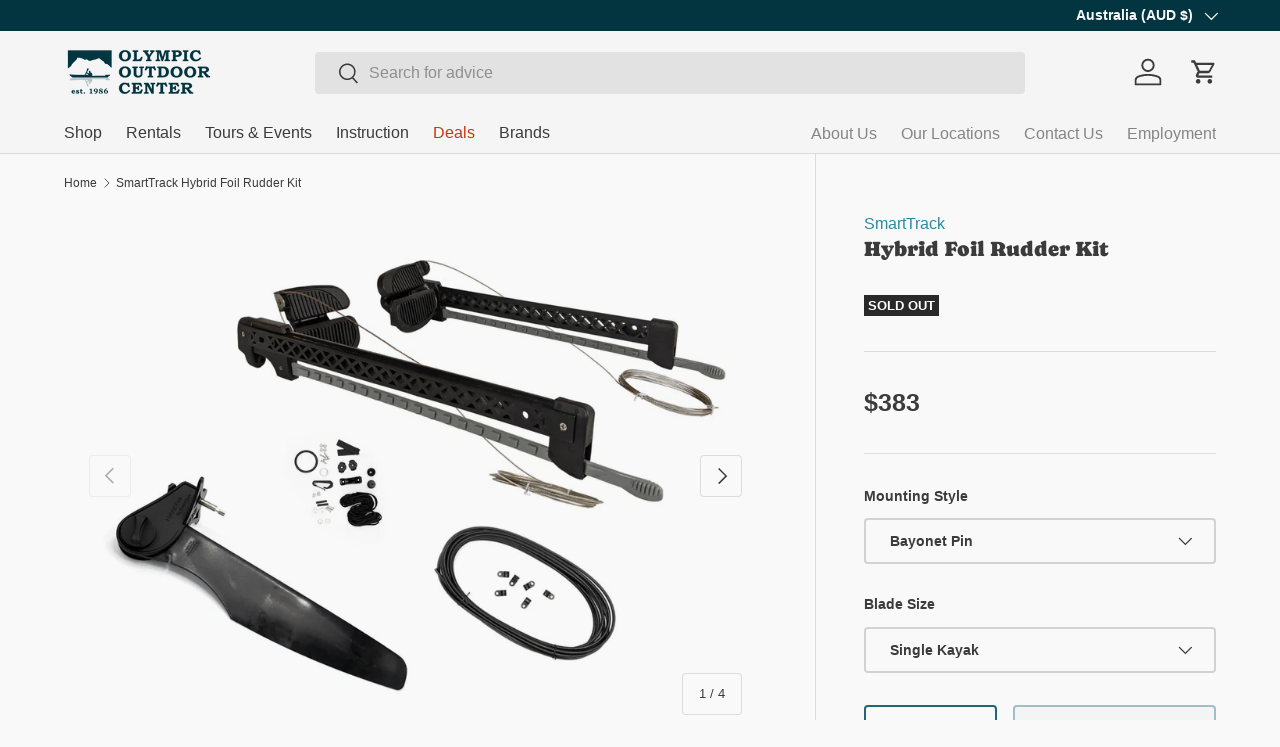

--- FILE ---
content_type: text/html; charset=utf-8
request_url: https://www.olympicoutdoorcenter.com/en-au/products/smarttrack-basic-rudder-kit
body_size: 51413
content:
<!doctype html>
<html class="no-js" lang="en" dir="ltr">
  <head><meta charset="utf-8">
<meta name="viewport" content="width=device-width,initial-scale=1">
<title>SmartTrack Hybrid Foil Rudder Kit &ndash; Olympic Outdoor Center</title><link rel="canonical" href="https://www.olympicoutdoorcenter.com/en-au/products/smarttrack-basic-rudder-kit"><link rel="icon" href="//www.olympicoutdoorcenter.com/cdn/shop/files/favicon_128.png?crop=center&height=48&v=1708546452&width=48" type="image/png">
  <link rel="apple-touch-icon" href="//www.olympicoutdoorcenter.com/cdn/shop/files/favicon_128.png?crop=center&height=180&v=1708546452&width=180"><meta name="description" content="SmartTrack Hybrid Foil Rudder and Footbrace Kit. Recreational Toe Pilot Hybrid Foil Rudder Cable Housing Kit"><meta property="og:site_name" content="Olympic Outdoor Center">
<meta property="og:url" content="https://www.olympicoutdoorcenter.com/en-au/products/smarttrack-basic-rudder-kit">
<meta property="og:title" content="SmartTrack Hybrid Foil Rudder Kit">
<meta property="og:type" content="product">
<meta property="og:description" content="SmartTrack Hybrid Foil Rudder and Footbrace Kit. Recreational Toe Pilot Hybrid Foil Rudder Cable Housing Kit"><meta property="og:image" content="http://www.olympicoutdoorcenter.com/cdn/shop/products/SmartTrack-Bayonet-Pin-Hybrid-Rudder-Kit.jpg?crop=center&height=1200&v=1692389054&width=1200">
  <meta property="og:image:secure_url" content="https://www.olympicoutdoorcenter.com/cdn/shop/products/SmartTrack-Bayonet-Pin-Hybrid-Rudder-Kit.jpg?crop=center&height=1200&v=1692389054&width=1200">
  <meta property="og:image:width" content="1600">
  <meta property="og:image:height" content="1200"><meta property="og:price:amount" content="383.00">
  <meta property="og:price:currency" content="AUD"><meta name="twitter:card" content="summary_large_image">
<meta name="twitter:title" content="SmartTrack Hybrid Foil Rudder Kit">
<meta name="twitter:description" content="SmartTrack Hybrid Foil Rudder and Footbrace Kit. Recreational Toe Pilot Hybrid Foil Rudder Cable Housing Kit">


    <link rel="preload" href="//www.olympicoutdoorcenter.com/cdn/shop/t/99/assets/main.css?v=172655964269528129221740611242" as="style"><style data-shopify>
@font-face {
  font-family: Caprasimo;
  font-weight: 400;
  font-style: normal;
  font-display: swap;
  src: url("//www.olympicoutdoorcenter.com/cdn/fonts/caprasimo/caprasimo_n4.ace8d487dab0fdc4aa738a8c0b37f0259d504fa6.woff2") format("woff2"),
       url("//www.olympicoutdoorcenter.com/cdn/fonts/caprasimo/caprasimo_n4.3326b4dfa7114df6a092844e4680f993cb235154.woff") format("woff");
}
:root {
        --bg-color: 249 249 249 / 1.0;
        --bg-color-og: 249 249 249 / 1.0;
        --heading-color: 59 59 59;
        --text-color: 59 59 59;
        --text-color-og: 59 59 59;
        --scrollbar-color: 59 59 59;
        --link-color: 44 137 160;
        --link-color-og: 44 137 160;
        --star-color: 211 173 95;--swatch-border-color-default: 211 211 211;
          --swatch-border-color-active: 154 154 154;
          --swatch-card-size: 28px;
          --swatch-variant-picker-size: 46px;--color-scheme-1-bg: 33 103 120 / 1.0;
        --color-scheme-1-grad: ;
        --color-scheme-1-heading: 245 245 245;
        --color-scheme-1-text: 245 245 245;
        --color-scheme-1-btn-bg: 245 245 245;
        --color-scheme-1-btn-text: 33 103 120;
        --color-scheme-1-btn-bg-hover: 222 231 232;--color-scheme-2-bg: 244 242 237 / 1.0;
        --color-scheme-2-grad: ;
        --color-scheme-2-heading: 59 59 59;
        --color-scheme-2-text: 59 59 59;
        --color-scheme-2-btn-bg: 16 76 51;
        --color-scheme-2-btn-text: 245 245 245;
        --color-scheme-2-btn-bg-hover: 55 111 88;--color-scheme-3-bg: 199 55 15 / 1.0;
        --color-scheme-3-grad: ;
        --color-scheme-3-heading: 249 249 249;
        --color-scheme-3-text: 249 249 249;
        --color-scheme-3-btn-bg: 249 249 249;
        --color-scheme-3-btn-text: 199 55 15;
        --color-scheme-3-btn-bg-hover: 246 230 226;

        --drawer-bg-color: 249 249 249 / 1.0;
        --drawer-text-color: 59 59 59;

        --panel-bg-color: 245 245 245 / 1.0;
        --panel-heading-color: 41 41 41;
        --panel-text-color: 41 41 41;

        --in-stock-text-color: 96 153 6;
        --low-stock-text-color: 255 127 0;
        --very-low-stock-text-color: 204 8 40;
        --no-stock-text-color: 59 59 59;
        --no-stock-backordered-text-color: 59 59 59;

        --error-bg-color: 255 209 217;
        --error-text-color: 204 8 40;
        --success-bg-color: 232 255 193;
        --success-text-color: 86 144 58;
        --info-bg-color: 186 229 249;
        --info-text-color: 3 53 64;

        --heading-font-family: Caprasimo, sans-serif;
        --heading-font-style: normal;
        --heading-font-weight: 400;
        --heading-scale-start: 2;

        --navigation-font-family: Helvetica, Arial, sans-serif;
        --navigation-font-style: normal;
        --navigation-font-weight: 400;--heading-text-transform: none;
--subheading-text-transform: none;
        --body-font-family: Helvetica, Arial, sans-serif;
        --body-font-style: normal;
        --body-font-weight: 400;
        --body-font-size: 16;

        --section-gap: 32;
        --heading-gap: calc(8 * var(--space-unit));--heading-gap: calc(6 * var(--space-unit));--grid-column-gap: 20px;--btn-bg-color: 33 103 120;
        --btn-bg-hover-color: 70 134 149;
        --btn-text-color: 249 249 249;
        --btn-bg-color-og: 33 103 120;
        --btn-text-color-og: 249 249 249;
        --btn-alt-bg-color: 249 249 249;
        --btn-alt-bg-alpha: 1.0;
        --btn-alt-text-color: 33 103 120;
        --btn-border-width: 2px;
        --btn-padding-y: 12px;

        
        --btn-border-radius: 4px;
        

        --btn-lg-border-radius: 50%;
        --btn-icon-border-radius: 50%;
        --input-with-btn-inner-radius: var(--btn-border-radius);
        --btn-text-transform: uppercase;

        --input-bg-color: 249 249 249 / 1.0;
        --input-text-color: 59 59 59;
        --input-border-width: 2px;
        --input-border-radius: 2px;
        --textarea-border-radius: 2px;
        --input-border-radius: 4px;
        --input-bg-color-diff-3: #f1f1f1;
        --input-bg-color-diff-6: #eaeaea;

        --modal-border-radius: 0px;
        --modal-overlay-color: 0 0 0;
        --modal-overlay-opacity: 0.4;
        --drawer-border-radius: 0px;
        --overlay-border-radius: 0px;

        --custom-label-bg-color: 255 255 255;
        --custom-label-text-color: 59 59 59;--sale-label-bg-color: 255 255 255;
        --sale-label-text-color: 199 55 15;--sold-out-label-bg-color: 41 41 41;
        --sold-out-label-text-color: 255 255 255;--new-label-bg-color: 199 55 15;
        --new-label-text-color: 249 249 249;--preorder-label-bg-color: 55 171 200;
        --preorder-label-text-color: 249 249 249;

        --collection-label-color: 0 126 18;

        --page-width: 1200px;
        --gutter-sm: 20px;
        --gutter-md: 32px;
        --gutter-lg: 64px;

        --payment-terms-bg-color: #f9f9f9;

        --coll-card-bg-color: #f5f5f5;
        --coll-card-border-color: #ffffff;

        --card-highlight-bg-color: #ffffff;
        --card-highlight-text-color: 59 59 59;
        --card-highlight-border-color: #d3ad5f;--card-bg-color: #FFFFFF;
        --card-text-color: 59 59 59;
        --card-border-color: #d8d8d8;--blend-bg-color: #f9f9f9;
          
            --aos-animate-duration: 1s;
          

          
            --aos-min-width: 0;
          
        

        --reading-width: 48em;
      }

      @media (max-width: 769px) {
        :root {
          --reading-width: 36em;
        }
      }</style>

    <link rel="stylesheet" href="//www.olympicoutdoorcenter.com/cdn/shop/t/99/assets/main.css?v=172655964269528129221740611242">
    <script src="//www.olympicoutdoorcenter.com/cdn/shop/t/99/assets/main.js?v=76476094356780495751740611242" defer="defer"></script><link
        rel="preload"
        href="//www.olympicoutdoorcenter.com/cdn/fonts/caprasimo/caprasimo_n4.ace8d487dab0fdc4aa738a8c0b37f0259d504fa6.woff2"
        as="font"
        type="font/woff2"
        crossorigin
        fetchpriority="high"
      ><script>window.performance && window.performance.mark && window.performance.mark('shopify.content_for_header.start');</script><meta name="facebook-domain-verification" content="v1dw1dwdgutkvo0rvvkcqjlya5ww8n">
<meta name="google-site-verification" content="XHOJKqLNMpW2gntUAruuv2dManD5Fj1aGCLfToptxI4">
<meta id="shopify-digital-wallet" name="shopify-digital-wallet" content="/6830763/digital_wallets/dialog">
<meta name="shopify-checkout-api-token" content="759316b94b75f3f9480507ccec2ba9da">
<meta id="in-context-paypal-metadata" data-shop-id="6830763" data-venmo-supported="true" data-environment="production" data-locale="en_US" data-paypal-v4="true" data-currency="AUD">
<link rel="alternate" hreflang="x-default" href="https://www.olympicoutdoorcenter.com/products/smarttrack-basic-rudder-kit">
<link rel="alternate" hreflang="en" href="https://www.olympicoutdoorcenter.com/products/smarttrack-basic-rudder-kit">
<link rel="alternate" hreflang="es" href="https://www.olympicoutdoorcenter.com/es/products/smarttrack-basic-rudder-kit">
<link rel="alternate" hreflang="en-CA" href="https://www.olympicoutdoorcenter.com/en-ca/products/smarttrack-basic-rudder-kit">
<link rel="alternate" hreflang="en-GB" href="https://www.olympicoutdoorcenter.com/en-gb/products/smarttrack-basic-rudder-kit">
<link rel="alternate" hreflang="en-AU" href="https://www.olympicoutdoorcenter.com/en-au/products/smarttrack-basic-rudder-kit">
<link rel="alternate" hreflang="en-AT" href="https://www.olympicoutdoorcenter.com/en-eu/products/smarttrack-basic-rudder-kit">
<link rel="alternate" hreflang="es-AT" href="https://www.olympicoutdoorcenter.com/es-eu/products/smarttrack-basic-rudder-kit">
<link rel="alternate" hreflang="en-BE" href="https://www.olympicoutdoorcenter.com/en-eu/products/smarttrack-basic-rudder-kit">
<link rel="alternate" hreflang="es-BE" href="https://www.olympicoutdoorcenter.com/es-eu/products/smarttrack-basic-rudder-kit">
<link rel="alternate" hreflang="en-BG" href="https://www.olympicoutdoorcenter.com/en-eu/products/smarttrack-basic-rudder-kit">
<link rel="alternate" hreflang="es-BG" href="https://www.olympicoutdoorcenter.com/es-eu/products/smarttrack-basic-rudder-kit">
<link rel="alternate" hreflang="en-HR" href="https://www.olympicoutdoorcenter.com/en-eu/products/smarttrack-basic-rudder-kit">
<link rel="alternate" hreflang="es-HR" href="https://www.olympicoutdoorcenter.com/es-eu/products/smarttrack-basic-rudder-kit">
<link rel="alternate" hreflang="en-CY" href="https://www.olympicoutdoorcenter.com/en-eu/products/smarttrack-basic-rudder-kit">
<link rel="alternate" hreflang="es-CY" href="https://www.olympicoutdoorcenter.com/es-eu/products/smarttrack-basic-rudder-kit">
<link rel="alternate" hreflang="en-CZ" href="https://www.olympicoutdoorcenter.com/en-eu/products/smarttrack-basic-rudder-kit">
<link rel="alternate" hreflang="es-CZ" href="https://www.olympicoutdoorcenter.com/es-eu/products/smarttrack-basic-rudder-kit">
<link rel="alternate" hreflang="en-DK" href="https://www.olympicoutdoorcenter.com/en-eu/products/smarttrack-basic-rudder-kit">
<link rel="alternate" hreflang="es-DK" href="https://www.olympicoutdoorcenter.com/es-eu/products/smarttrack-basic-rudder-kit">
<link rel="alternate" hreflang="en-EE" href="https://www.olympicoutdoorcenter.com/en-eu/products/smarttrack-basic-rudder-kit">
<link rel="alternate" hreflang="es-EE" href="https://www.olympicoutdoorcenter.com/es-eu/products/smarttrack-basic-rudder-kit">
<link rel="alternate" hreflang="en-FI" href="https://www.olympicoutdoorcenter.com/en-eu/products/smarttrack-basic-rudder-kit">
<link rel="alternate" hreflang="es-FI" href="https://www.olympicoutdoorcenter.com/es-eu/products/smarttrack-basic-rudder-kit">
<link rel="alternate" hreflang="en-GE" href="https://www.olympicoutdoorcenter.com/en-eu/products/smarttrack-basic-rudder-kit">
<link rel="alternate" hreflang="es-GE" href="https://www.olympicoutdoorcenter.com/es-eu/products/smarttrack-basic-rudder-kit">
<link rel="alternate" hreflang="en-GR" href="https://www.olympicoutdoorcenter.com/en-eu/products/smarttrack-basic-rudder-kit">
<link rel="alternate" hreflang="es-GR" href="https://www.olympicoutdoorcenter.com/es-eu/products/smarttrack-basic-rudder-kit">
<link rel="alternate" hreflang="en-IE" href="https://www.olympicoutdoorcenter.com/en-eu/products/smarttrack-basic-rudder-kit">
<link rel="alternate" hreflang="es-IE" href="https://www.olympicoutdoorcenter.com/es-eu/products/smarttrack-basic-rudder-kit">
<link rel="alternate" hreflang="en-IT" href="https://www.olympicoutdoorcenter.com/en-eu/products/smarttrack-basic-rudder-kit">
<link rel="alternate" hreflang="es-IT" href="https://www.olympicoutdoorcenter.com/es-eu/products/smarttrack-basic-rudder-kit">
<link rel="alternate" hreflang="en-LV" href="https://www.olympicoutdoorcenter.com/en-eu/products/smarttrack-basic-rudder-kit">
<link rel="alternate" hreflang="es-LV" href="https://www.olympicoutdoorcenter.com/es-eu/products/smarttrack-basic-rudder-kit">
<link rel="alternate" hreflang="en-LT" href="https://www.olympicoutdoorcenter.com/en-eu/products/smarttrack-basic-rudder-kit">
<link rel="alternate" hreflang="es-LT" href="https://www.olympicoutdoorcenter.com/es-eu/products/smarttrack-basic-rudder-kit">
<link rel="alternate" hreflang="en-LU" href="https://www.olympicoutdoorcenter.com/en-eu/products/smarttrack-basic-rudder-kit">
<link rel="alternate" hreflang="es-LU" href="https://www.olympicoutdoorcenter.com/es-eu/products/smarttrack-basic-rudder-kit">
<link rel="alternate" hreflang="en-MT" href="https://www.olympicoutdoorcenter.com/en-eu/products/smarttrack-basic-rudder-kit">
<link rel="alternate" hreflang="es-MT" href="https://www.olympicoutdoorcenter.com/es-eu/products/smarttrack-basic-rudder-kit">
<link rel="alternate" hreflang="en-NL" href="https://www.olympicoutdoorcenter.com/en-eu/products/smarttrack-basic-rudder-kit">
<link rel="alternate" hreflang="es-NL" href="https://www.olympicoutdoorcenter.com/es-eu/products/smarttrack-basic-rudder-kit">
<link rel="alternate" hreflang="en-PL" href="https://www.olympicoutdoorcenter.com/en-eu/products/smarttrack-basic-rudder-kit">
<link rel="alternate" hreflang="es-PL" href="https://www.olympicoutdoorcenter.com/es-eu/products/smarttrack-basic-rudder-kit">
<link rel="alternate" hreflang="en-PT" href="https://www.olympicoutdoorcenter.com/en-eu/products/smarttrack-basic-rudder-kit">
<link rel="alternate" hreflang="es-PT" href="https://www.olympicoutdoorcenter.com/es-eu/products/smarttrack-basic-rudder-kit">
<link rel="alternate" hreflang="en-RO" href="https://www.olympicoutdoorcenter.com/en-eu/products/smarttrack-basic-rudder-kit">
<link rel="alternate" hreflang="es-RO" href="https://www.olympicoutdoorcenter.com/es-eu/products/smarttrack-basic-rudder-kit">
<link rel="alternate" hreflang="en-SK" href="https://www.olympicoutdoorcenter.com/en-eu/products/smarttrack-basic-rudder-kit">
<link rel="alternate" hreflang="es-SK" href="https://www.olympicoutdoorcenter.com/es-eu/products/smarttrack-basic-rudder-kit">
<link rel="alternate" hreflang="en-SI" href="https://www.olympicoutdoorcenter.com/en-eu/products/smarttrack-basic-rudder-kit">
<link rel="alternate" hreflang="es-SI" href="https://www.olympicoutdoorcenter.com/es-eu/products/smarttrack-basic-rudder-kit">
<link rel="alternate" hreflang="en-ES" href="https://www.olympicoutdoorcenter.com/en-eu/products/smarttrack-basic-rudder-kit">
<link rel="alternate" hreflang="es-ES" href="https://www.olympicoutdoorcenter.com/es-eu/products/smarttrack-basic-rudder-kit">
<link rel="alternate" hreflang="en-SE" href="https://www.olympicoutdoorcenter.com/en-eu/products/smarttrack-basic-rudder-kit">
<link rel="alternate" hreflang="es-SE" href="https://www.olympicoutdoorcenter.com/es-eu/products/smarttrack-basic-rudder-kit">
<link rel="alternate" hreflang="en-HU" href="https://www.olympicoutdoorcenter.com/en-eu/products/smarttrack-basic-rudder-kit">
<link rel="alternate" hreflang="es-HU" href="https://www.olympicoutdoorcenter.com/es-eu/products/smarttrack-basic-rudder-kit">
<link rel="alternate" hreflang="en-DE" href="https://www.olympicoutdoorcenter.com/en-eu/products/smarttrack-basic-rudder-kit">
<link rel="alternate" hreflang="es-DE" href="https://www.olympicoutdoorcenter.com/es-eu/products/smarttrack-basic-rudder-kit">
<link rel="alternate" hreflang="en-FR" href="https://www.olympicoutdoorcenter.com/en-eu/products/smarttrack-basic-rudder-kit">
<link rel="alternate" hreflang="es-FR" href="https://www.olympicoutdoorcenter.com/es-eu/products/smarttrack-basic-rudder-kit">
<link rel="alternate" hreflang="en-JP" href="https://www.olympicoutdoorcenter.com/en-jp/products/smarttrack-basic-rudder-kit">
<link rel="alternate" hreflang="en-NO" href="https://www.olympicoutdoorcenter.com/en-no/products/smarttrack-basic-rudder-kit">
<link rel="alternate" type="application/json+oembed" href="https://www.olympicoutdoorcenter.com/en-au/products/smarttrack-basic-rudder-kit.oembed">
<script async="async" src="/checkouts/internal/preloads.js?locale=en-AU"></script>
<link rel="preconnect" href="https://shop.app" crossorigin="anonymous">
<script async="async" src="https://shop.app/checkouts/internal/preloads.js?locale=en-AU&shop_id=6830763" crossorigin="anonymous"></script>
<script id="apple-pay-shop-capabilities" type="application/json">{"shopId":6830763,"countryCode":"US","currencyCode":"AUD","merchantCapabilities":["supports3DS"],"merchantId":"gid:\/\/shopify\/Shop\/6830763","merchantName":"Olympic Outdoor Center","requiredBillingContactFields":["postalAddress","email","phone"],"requiredShippingContactFields":["postalAddress","email","phone"],"shippingType":"shipping","supportedNetworks":["visa","masterCard","amex","discover","elo","jcb"],"total":{"type":"pending","label":"Olympic Outdoor Center","amount":"1.00"},"shopifyPaymentsEnabled":true,"supportsSubscriptions":true}</script>
<script id="shopify-features" type="application/json">{"accessToken":"759316b94b75f3f9480507ccec2ba9da","betas":["rich-media-storefront-analytics"],"domain":"www.olympicoutdoorcenter.com","predictiveSearch":true,"shopId":6830763,"locale":"en"}</script>
<script>var Shopify = Shopify || {};
Shopify.shop = "kayakproshop.myshopify.com";
Shopify.locale = "en";
Shopify.currency = {"active":"AUD","rate":"1.528754565"};
Shopify.country = "AU";
Shopify.theme = {"name":"Olympic 2025 - FareHarbor Integration","id":147668697314,"schema_name":"Enterprise","schema_version":"1.6.1","theme_store_id":1657,"role":"main"};
Shopify.theme.handle = "null";
Shopify.theme.style = {"id":null,"handle":null};
Shopify.cdnHost = "www.olympicoutdoorcenter.com/cdn";
Shopify.routes = Shopify.routes || {};
Shopify.routes.root = "/en-au/";</script>
<script type="module">!function(o){(o.Shopify=o.Shopify||{}).modules=!0}(window);</script>
<script>!function(o){function n(){var o=[];function n(){o.push(Array.prototype.slice.apply(arguments))}return n.q=o,n}var t=o.Shopify=o.Shopify||{};t.loadFeatures=n(),t.autoloadFeatures=n()}(window);</script>
<script>
  window.ShopifyPay = window.ShopifyPay || {};
  window.ShopifyPay.apiHost = "shop.app\/pay";
  window.ShopifyPay.redirectState = null;
</script>
<script id="shop-js-analytics" type="application/json">{"pageType":"product"}</script>
<script defer="defer" async type="module" src="//www.olympicoutdoorcenter.com/cdn/shopifycloud/shop-js/modules/v2/client.init-shop-cart-sync_BdyHc3Nr.en.esm.js"></script>
<script defer="defer" async type="module" src="//www.olympicoutdoorcenter.com/cdn/shopifycloud/shop-js/modules/v2/chunk.common_Daul8nwZ.esm.js"></script>
<script type="module">
  await import("//www.olympicoutdoorcenter.com/cdn/shopifycloud/shop-js/modules/v2/client.init-shop-cart-sync_BdyHc3Nr.en.esm.js");
await import("//www.olympicoutdoorcenter.com/cdn/shopifycloud/shop-js/modules/v2/chunk.common_Daul8nwZ.esm.js");

  window.Shopify.SignInWithShop?.initShopCartSync?.({"fedCMEnabled":true,"windoidEnabled":true});

</script>
<script>
  window.Shopify = window.Shopify || {};
  if (!window.Shopify.featureAssets) window.Shopify.featureAssets = {};
  window.Shopify.featureAssets['shop-js'] = {"shop-cart-sync":["modules/v2/client.shop-cart-sync_QYOiDySF.en.esm.js","modules/v2/chunk.common_Daul8nwZ.esm.js"],"init-fed-cm":["modules/v2/client.init-fed-cm_DchLp9rc.en.esm.js","modules/v2/chunk.common_Daul8nwZ.esm.js"],"shop-button":["modules/v2/client.shop-button_OV7bAJc5.en.esm.js","modules/v2/chunk.common_Daul8nwZ.esm.js"],"init-windoid":["modules/v2/client.init-windoid_DwxFKQ8e.en.esm.js","modules/v2/chunk.common_Daul8nwZ.esm.js"],"shop-cash-offers":["modules/v2/client.shop-cash-offers_DWtL6Bq3.en.esm.js","modules/v2/chunk.common_Daul8nwZ.esm.js","modules/v2/chunk.modal_CQq8HTM6.esm.js"],"shop-toast-manager":["modules/v2/client.shop-toast-manager_CX9r1SjA.en.esm.js","modules/v2/chunk.common_Daul8nwZ.esm.js"],"init-shop-email-lookup-coordinator":["modules/v2/client.init-shop-email-lookup-coordinator_UhKnw74l.en.esm.js","modules/v2/chunk.common_Daul8nwZ.esm.js"],"pay-button":["modules/v2/client.pay-button_DzxNnLDY.en.esm.js","modules/v2/chunk.common_Daul8nwZ.esm.js"],"avatar":["modules/v2/client.avatar_BTnouDA3.en.esm.js"],"init-shop-cart-sync":["modules/v2/client.init-shop-cart-sync_BdyHc3Nr.en.esm.js","modules/v2/chunk.common_Daul8nwZ.esm.js"],"shop-login-button":["modules/v2/client.shop-login-button_D8B466_1.en.esm.js","modules/v2/chunk.common_Daul8nwZ.esm.js","modules/v2/chunk.modal_CQq8HTM6.esm.js"],"init-customer-accounts-sign-up":["modules/v2/client.init-customer-accounts-sign-up_C8fpPm4i.en.esm.js","modules/v2/client.shop-login-button_D8B466_1.en.esm.js","modules/v2/chunk.common_Daul8nwZ.esm.js","modules/v2/chunk.modal_CQq8HTM6.esm.js"],"init-shop-for-new-customer-accounts":["modules/v2/client.init-shop-for-new-customer-accounts_CVTO0Ztu.en.esm.js","modules/v2/client.shop-login-button_D8B466_1.en.esm.js","modules/v2/chunk.common_Daul8nwZ.esm.js","modules/v2/chunk.modal_CQq8HTM6.esm.js"],"init-customer-accounts":["modules/v2/client.init-customer-accounts_dRgKMfrE.en.esm.js","modules/v2/client.shop-login-button_D8B466_1.en.esm.js","modules/v2/chunk.common_Daul8nwZ.esm.js","modules/v2/chunk.modal_CQq8HTM6.esm.js"],"shop-follow-button":["modules/v2/client.shop-follow-button_CkZpjEct.en.esm.js","modules/v2/chunk.common_Daul8nwZ.esm.js","modules/v2/chunk.modal_CQq8HTM6.esm.js"],"lead-capture":["modules/v2/client.lead-capture_BntHBhfp.en.esm.js","modules/v2/chunk.common_Daul8nwZ.esm.js","modules/v2/chunk.modal_CQq8HTM6.esm.js"],"checkout-modal":["modules/v2/client.checkout-modal_CfxcYbTm.en.esm.js","modules/v2/chunk.common_Daul8nwZ.esm.js","modules/v2/chunk.modal_CQq8HTM6.esm.js"],"shop-login":["modules/v2/client.shop-login_Da4GZ2H6.en.esm.js","modules/v2/chunk.common_Daul8nwZ.esm.js","modules/v2/chunk.modal_CQq8HTM6.esm.js"],"payment-terms":["modules/v2/client.payment-terms_MV4M3zvL.en.esm.js","modules/v2/chunk.common_Daul8nwZ.esm.js","modules/v2/chunk.modal_CQq8HTM6.esm.js"]};
</script>
<script>(function() {
  var isLoaded = false;
  function asyncLoad() {
    if (isLoaded) return;
    isLoaded = true;
    var urls = ["\/\/cdn.shopify.com\/proxy\/dd7dc9379f618d7d8e89bde797feea356abd4bc97e9b95ff601b0b9803d2cd03\/static.cdn.printful.com\/static\/js\/external\/shopify-product-customizer.js?v=0.28\u0026shop=kayakproshop.myshopify.com\u0026sp-cache-control=cHVibGljLCBtYXgtYWdlPTkwMA"];
    for (var i = 0; i < urls.length; i++) {
      var s = document.createElement('script');
      s.type = 'text/javascript';
      s.async = true;
      s.src = urls[i];
      var x = document.getElementsByTagName('script')[0];
      x.parentNode.insertBefore(s, x);
    }
  };
  if(window.attachEvent) {
    window.attachEvent('onload', asyncLoad);
  } else {
    window.addEventListener('load', asyncLoad, false);
  }
})();</script>
<script id="__st">var __st={"a":6830763,"offset":-28800,"reqid":"dbbddc44-c513-4b06-9944-d7720c4dbf43-1769028177","pageurl":"www.olympicoutdoorcenter.com\/en-au\/products\/smarttrack-basic-rudder-kit","u":"46cf9404b917","p":"product","rtyp":"product","rid":6107480686776};</script>
<script>window.ShopifyPaypalV4VisibilityTracking = true;</script>
<script id="captcha-bootstrap">!function(){'use strict';const t='contact',e='account',n='new_comment',o=[[t,t],['blogs',n],['comments',n],[t,'customer']],c=[[e,'customer_login'],[e,'guest_login'],[e,'recover_customer_password'],[e,'create_customer']],r=t=>t.map((([t,e])=>`form[action*='/${t}']:not([data-nocaptcha='true']) input[name='form_type'][value='${e}']`)).join(','),a=t=>()=>t?[...document.querySelectorAll(t)].map((t=>t.form)):[];function s(){const t=[...o],e=r(t);return a(e)}const i='password',u='form_key',d=['recaptcha-v3-token','g-recaptcha-response','h-captcha-response',i],f=()=>{try{return window.sessionStorage}catch{return}},m='__shopify_v',_=t=>t.elements[u];function p(t,e,n=!1){try{const o=window.sessionStorage,c=JSON.parse(o.getItem(e)),{data:r}=function(t){const{data:e,action:n}=t;return t[m]||n?{data:e,action:n}:{data:t,action:n}}(c);for(const[e,n]of Object.entries(r))t.elements[e]&&(t.elements[e].value=n);n&&o.removeItem(e)}catch(o){console.error('form repopulation failed',{error:o})}}const l='form_type',E='cptcha';function T(t){t.dataset[E]=!0}const w=window,h=w.document,L='Shopify',v='ce_forms',y='captcha';let A=!1;((t,e)=>{const n=(g='f06e6c50-85a8-45c8-87d0-21a2b65856fe',I='https://cdn.shopify.com/shopifycloud/storefront-forms-hcaptcha/ce_storefront_forms_captcha_hcaptcha.v1.5.2.iife.js',D={infoText:'Protected by hCaptcha',privacyText:'Privacy',termsText:'Terms'},(t,e,n)=>{const o=w[L][v],c=o.bindForm;if(c)return c(t,g,e,D).then(n);var r;o.q.push([[t,g,e,D],n]),r=I,A||(h.body.append(Object.assign(h.createElement('script'),{id:'captcha-provider',async:!0,src:r})),A=!0)});var g,I,D;w[L]=w[L]||{},w[L][v]=w[L][v]||{},w[L][v].q=[],w[L][y]=w[L][y]||{},w[L][y].protect=function(t,e){n(t,void 0,e),T(t)},Object.freeze(w[L][y]),function(t,e,n,w,h,L){const[v,y,A,g]=function(t,e,n){const i=e?o:[],u=t?c:[],d=[...i,...u],f=r(d),m=r(i),_=r(d.filter((([t,e])=>n.includes(e))));return[a(f),a(m),a(_),s()]}(w,h,L),I=t=>{const e=t.target;return e instanceof HTMLFormElement?e:e&&e.form},D=t=>v().includes(t);t.addEventListener('submit',(t=>{const e=I(t);if(!e)return;const n=D(e)&&!e.dataset.hcaptchaBound&&!e.dataset.recaptchaBound,o=_(e),c=g().includes(e)&&(!o||!o.value);(n||c)&&t.preventDefault(),c&&!n&&(function(t){try{if(!f())return;!function(t){const e=f();if(!e)return;const n=_(t);if(!n)return;const o=n.value;o&&e.removeItem(o)}(t);const e=Array.from(Array(32),(()=>Math.random().toString(36)[2])).join('');!function(t,e){_(t)||t.append(Object.assign(document.createElement('input'),{type:'hidden',name:u})),t.elements[u].value=e}(t,e),function(t,e){const n=f();if(!n)return;const o=[...t.querySelectorAll(`input[type='${i}']`)].map((({name:t})=>t)),c=[...d,...o],r={};for(const[a,s]of new FormData(t).entries())c.includes(a)||(r[a]=s);n.setItem(e,JSON.stringify({[m]:1,action:t.action,data:r}))}(t,e)}catch(e){console.error('failed to persist form',e)}}(e),e.submit())}));const S=(t,e)=>{t&&!t.dataset[E]&&(n(t,e.some((e=>e===t))),T(t))};for(const o of['focusin','change'])t.addEventListener(o,(t=>{const e=I(t);D(e)&&S(e,y())}));const B=e.get('form_key'),M=e.get(l),P=B&&M;t.addEventListener('DOMContentLoaded',(()=>{const t=y();if(P)for(const e of t)e.elements[l].value===M&&p(e,B);[...new Set([...A(),...v().filter((t=>'true'===t.dataset.shopifyCaptcha))])].forEach((e=>S(e,t)))}))}(h,new URLSearchParams(w.location.search),n,t,e,['guest_login'])})(!0,!0)}();</script>
<script integrity="sha256-4kQ18oKyAcykRKYeNunJcIwy7WH5gtpwJnB7kiuLZ1E=" data-source-attribution="shopify.loadfeatures" defer="defer" src="//www.olympicoutdoorcenter.com/cdn/shopifycloud/storefront/assets/storefront/load_feature-a0a9edcb.js" crossorigin="anonymous"></script>
<script crossorigin="anonymous" defer="defer" src="//www.olympicoutdoorcenter.com/cdn/shopifycloud/storefront/assets/shopify_pay/storefront-65b4c6d7.js?v=20250812"></script>
<script data-source-attribution="shopify.dynamic_checkout.dynamic.init">var Shopify=Shopify||{};Shopify.PaymentButton=Shopify.PaymentButton||{isStorefrontPortableWallets:!0,init:function(){window.Shopify.PaymentButton.init=function(){};var t=document.createElement("script");t.src="https://www.olympicoutdoorcenter.com/cdn/shopifycloud/portable-wallets/latest/portable-wallets.en.js",t.type="module",document.head.appendChild(t)}};
</script>
<script data-source-attribution="shopify.dynamic_checkout.buyer_consent">
  function portableWalletsHideBuyerConsent(e){var t=document.getElementById("shopify-buyer-consent"),n=document.getElementById("shopify-subscription-policy-button");t&&n&&(t.classList.add("hidden"),t.setAttribute("aria-hidden","true"),n.removeEventListener("click",e))}function portableWalletsShowBuyerConsent(e){var t=document.getElementById("shopify-buyer-consent"),n=document.getElementById("shopify-subscription-policy-button");t&&n&&(t.classList.remove("hidden"),t.removeAttribute("aria-hidden"),n.addEventListener("click",e))}window.Shopify?.PaymentButton&&(window.Shopify.PaymentButton.hideBuyerConsent=portableWalletsHideBuyerConsent,window.Shopify.PaymentButton.showBuyerConsent=portableWalletsShowBuyerConsent);
</script>
<script>
  function portableWalletsCleanup(e){e&&e.src&&console.error("Failed to load portable wallets script "+e.src);var t=document.querySelectorAll("shopify-accelerated-checkout .shopify-payment-button__skeleton, shopify-accelerated-checkout-cart .wallet-cart-button__skeleton"),e=document.getElementById("shopify-buyer-consent");for(let e=0;e<t.length;e++)t[e].remove();e&&e.remove()}function portableWalletsNotLoadedAsModule(e){e instanceof ErrorEvent&&"string"==typeof e.message&&e.message.includes("import.meta")&&"string"==typeof e.filename&&e.filename.includes("portable-wallets")&&(window.removeEventListener("error",portableWalletsNotLoadedAsModule),window.Shopify.PaymentButton.failedToLoad=e,"loading"===document.readyState?document.addEventListener("DOMContentLoaded",window.Shopify.PaymentButton.init):window.Shopify.PaymentButton.init())}window.addEventListener("error",portableWalletsNotLoadedAsModule);
</script>

<script type="module" src="https://www.olympicoutdoorcenter.com/cdn/shopifycloud/portable-wallets/latest/portable-wallets.en.js" onError="portableWalletsCleanup(this)" crossorigin="anonymous"></script>
<script nomodule>
  document.addEventListener("DOMContentLoaded", portableWalletsCleanup);
</script>

<script id='scb4127' type='text/javascript' async='' src='https://www.olympicoutdoorcenter.com/cdn/shopifycloud/privacy-banner/storefront-banner.js'></script><link id="shopify-accelerated-checkout-styles" rel="stylesheet" media="screen" href="https://www.olympicoutdoorcenter.com/cdn/shopifycloud/portable-wallets/latest/accelerated-checkout-backwards-compat.css" crossorigin="anonymous">
<style id="shopify-accelerated-checkout-cart">
        #shopify-buyer-consent {
  margin-top: 1em;
  display: inline-block;
  width: 100%;
}

#shopify-buyer-consent.hidden {
  display: none;
}

#shopify-subscription-policy-button {
  background: none;
  border: none;
  padding: 0;
  text-decoration: underline;
  font-size: inherit;
  cursor: pointer;
}

#shopify-subscription-policy-button::before {
  box-shadow: none;
}

      </style>
<script id="sections-script" data-sections="header,footer" defer="defer" src="//www.olympicoutdoorcenter.com/cdn/shop/t/99/compiled_assets/scripts.js?v=25468"></script>
<script>window.performance && window.performance.mark && window.performance.mark('shopify.content_for_header.end');</script>

      <script src="//www.olympicoutdoorcenter.com/cdn/shop/t/99/assets/animate-on-scroll.js?v=15249566486942820451740611242" defer="defer"></script>
      <link rel="stylesheet" href="//www.olympicoutdoorcenter.com/cdn/shop/t/99/assets/animate-on-scroll.css?v=116194678796051782541740611242">
    

    <script>
      document.documentElement.className = document.documentElement.className.replace('no-js', 'js');
    </script><!-- CC Custom Head Start --><meta name="google-site-verification" content="XHOJKqLNMpW2gntUAruuv2dManD5Fj1aGCLfToptxI4">
    <meta name="google-site-verification" content="0wdDnqFEhJrWx7f0NPPaAD6so8HwVdyl82PUrN2aOMY"><!-- CC Custom Head End --><!-- BEGIN app block: shopify://apps/judge-me-reviews/blocks/judgeme_core/61ccd3b1-a9f2-4160-9fe9-4fec8413e5d8 --><!-- Start of Judge.me Core -->






<link rel="dns-prefetch" href="https://cdnwidget.judge.me">
<link rel="dns-prefetch" href="https://cdn.judge.me">
<link rel="dns-prefetch" href="https://cdn1.judge.me">
<link rel="dns-prefetch" href="https://api.judge.me">

<script data-cfasync='false' class='jdgm-settings-script'>window.jdgmSettings={"pagination":5,"disable_web_reviews":false,"badge_no_review_text":"No reviews","badge_n_reviews_text":"{{ n }} review/reviews","hide_badge_preview_if_no_reviews":true,"badge_hide_text":false,"enforce_center_preview_badge":false,"widget_title":"Customer Reviews","widget_open_form_text":"Write a review","widget_close_form_text":"Cancel review","widget_refresh_page_text":"Refresh page","widget_summary_text":"Based on {{ number_of_reviews }} review/reviews","widget_no_review_text":"Be the first to write a review","widget_name_field_text":"Display name","widget_verified_name_field_text":"Verified Name (public)","widget_name_placeholder_text":"Display name","widget_required_field_error_text":"This field is required.","widget_email_field_text":"Email address","widget_verified_email_field_text":"Verified Email (private, can not be edited)","widget_email_placeholder_text":"Your email address","widget_email_field_error_text":"Please enter a valid email address.","widget_rating_field_text":"Rating","widget_review_title_field_text":"Review Title","widget_review_title_placeholder_text":"Give your review a title","widget_review_body_field_text":"Review content","widget_review_body_placeholder_text":"Start writing here...","widget_pictures_field_text":"Picture/Video (optional)","widget_submit_review_text":"Submit Review","widget_submit_verified_review_text":"Submit Verified Review","widget_submit_success_msg_with_auto_publish":"Thank you! Please refresh the page in a few moments to see your review. You can remove or edit your review by logging into \u003ca href='https://judge.me/login' target='_blank' rel='nofollow noopener'\u003eJudge.me\u003c/a\u003e","widget_submit_success_msg_no_auto_publish":"Thank you! Your review will be published as soon as it is approved by the shop admin. You can remove or edit your review by logging into \u003ca href='https://judge.me/login' target='_blank' rel='nofollow noopener'\u003eJudge.me\u003c/a\u003e","widget_show_default_reviews_out_of_total_text":"Showing {{ n_reviews_shown }} out of {{ n_reviews }} reviews.","widget_show_all_link_text":"Show all","widget_show_less_link_text":"Show less","widget_author_said_text":"{{ reviewer_name }} said:","widget_days_text":"{{ n }} days ago","widget_weeks_text":"{{ n }} week/weeks ago","widget_months_text":"{{ n }} month/months ago","widget_years_text":"{{ n }} year/years ago","widget_yesterday_text":"Yesterday","widget_today_text":"Today","widget_replied_text":"{{ shop_name }} replied:","widget_read_more_text":"Read more","widget_reviewer_name_as_initial":"last_initial","widget_rating_filter_color":"#fbcd0a","widget_rating_filter_see_all_text":"See all reviews","widget_sorting_most_recent_text":"Most Recent","widget_sorting_highest_rating_text":"Highest Rating","widget_sorting_lowest_rating_text":"Lowest Rating","widget_sorting_with_pictures_text":"Only Pictures","widget_sorting_most_helpful_text":"Most Helpful","widget_open_question_form_text":"Ask a question","widget_reviews_subtab_text":"Reviews","widget_questions_subtab_text":"Questions","widget_question_label_text":"Question","widget_answer_label_text":"Answer","widget_question_placeholder_text":"Write your question here","widget_submit_question_text":"Submit Question","widget_question_submit_success_text":"Thank you for your question! We will notify you once it gets answered.","verified_badge_text":"Verified","verified_badge_bg_color":"","verified_badge_text_color":"","verified_badge_placement":"left-of-reviewer-name","widget_review_max_height":"","widget_hide_border":true,"widget_social_share":false,"widget_thumb":true,"widget_review_location_show":true,"widget_location_format":"","all_reviews_include_out_of_store_products":true,"all_reviews_out_of_store_text":"(out of store)","all_reviews_pagination":100,"all_reviews_product_name_prefix_text":"About:","enable_review_pictures":true,"enable_question_anwser":false,"widget_theme":"carousel","review_date_format":"mm/dd/yyyy","default_sort_method":"most-helpful","widget_product_reviews_subtab_text":"Product Reviews","widget_shop_reviews_subtab_text":"Shop Reviews","widget_other_products_reviews_text":"Reviews for other products","widget_store_reviews_subtab_text":"Store reviews","widget_no_store_reviews_text":"This store hasn't received any reviews yet","widget_web_restriction_product_reviews_text":"This product hasn't received any reviews yet","widget_no_items_text":"No items found","widget_show_more_text":"Show more","widget_write_a_store_review_text":"Write a Store Review","widget_other_languages_heading":"Reviews in Other Languages","widget_translate_review_text":"Translate review to {{ language }}","widget_translating_review_text":"Translating...","widget_show_original_translation_text":"Show original ({{ language }})","widget_translate_review_failed_text":"Review couldn't be translated.","widget_translate_review_retry_text":"Retry","widget_translate_review_try_again_later_text":"Try again later","show_product_url_for_grouped_product":true,"widget_sorting_pictures_first_text":"Pictures First","show_pictures_on_all_rev_page_mobile":false,"show_pictures_on_all_rev_page_desktop":false,"floating_tab_hide_mobile_install_preference":false,"floating_tab_button_name":"★ Reviews","floating_tab_title":"Let customers speak for us","floating_tab_button_color":"","floating_tab_button_background_color":"","floating_tab_url":"","floating_tab_url_enabled":false,"floating_tab_tab_style":"text","all_reviews_text_badge_text":"Customers rate us {{ shop.metafields.judgeme.all_reviews_rating | round: 1 }}/5 based on {{ shop.metafields.judgeme.all_reviews_count }} reviews.","all_reviews_text_badge_text_branded_style":"{{ shop.metafields.judgeme.all_reviews_rating | round: 1 }} out of 5 stars based on {{ shop.metafields.judgeme.all_reviews_count }} reviews","is_all_reviews_text_badge_a_link":false,"show_stars_for_all_reviews_text_badge":false,"all_reviews_text_badge_url":"","all_reviews_text_style":"branded","all_reviews_text_color_style":"judgeme_brand_color","all_reviews_text_color":"#108474","all_reviews_text_show_jm_brand":true,"featured_carousel_show_header":true,"featured_carousel_title":"Let customers speak for us","testimonials_carousel_title":"Customers are saying","videos_carousel_title":"Real customer stories","cards_carousel_title":"Customers are saying","featured_carousel_count_text":"from {{ n }} reviews","featured_carousel_add_link_to_all_reviews_page":false,"featured_carousel_url":"","featured_carousel_show_images":true,"featured_carousel_autoslide_interval":5,"featured_carousel_arrows_on_the_sides":false,"featured_carousel_height":250,"featured_carousel_width":80,"featured_carousel_image_size":0,"featured_carousel_image_height":250,"featured_carousel_arrow_color":"#eeeeee","verified_count_badge_style":"branded","verified_count_badge_orientation":"horizontal","verified_count_badge_color_style":"judgeme_brand_color","verified_count_badge_color":"#108474","is_verified_count_badge_a_link":false,"verified_count_badge_url":"","verified_count_badge_show_jm_brand":true,"widget_rating_preset_default":5,"widget_first_sub_tab":"product-reviews","widget_show_histogram":true,"widget_histogram_use_custom_color":false,"widget_pagination_use_custom_color":false,"widget_star_use_custom_color":false,"widget_verified_badge_use_custom_color":false,"widget_write_review_use_custom_color":false,"picture_reminder_submit_button":"Upload Pictures","enable_review_videos":false,"mute_video_by_default":false,"widget_sorting_videos_first_text":"Videos First","widget_review_pending_text":"Pending","featured_carousel_items_for_large_screen":3,"social_share_options_order":"Facebook,Twitter","remove_microdata_snippet":true,"disable_json_ld":false,"enable_json_ld_products":false,"preview_badge_show_question_text":false,"preview_badge_no_question_text":"No questions","preview_badge_n_question_text":"{{ number_of_questions }} question/questions","qa_badge_show_icon":false,"qa_badge_position":"same-row","remove_judgeme_branding":false,"widget_add_search_bar":true,"widget_search_bar_placeholder":"Search","widget_sorting_verified_only_text":"Verified only","featured_carousel_theme":"compact","featured_carousel_show_rating":true,"featured_carousel_show_title":true,"featured_carousel_show_body":true,"featured_carousel_show_date":false,"featured_carousel_show_reviewer":true,"featured_carousel_show_product":true,"featured_carousel_header_background_color":"#108474","featured_carousel_header_text_color":"#ffffff","featured_carousel_name_product_separator":"reviewed","featured_carousel_full_star_background":"#108474","featured_carousel_empty_star_background":"#dadada","featured_carousel_vertical_theme_background":"#f9fafb","featured_carousel_verified_badge_enable":true,"featured_carousel_verified_badge_color":"#108474","featured_carousel_border_style":"round","featured_carousel_review_line_length_limit":3,"featured_carousel_more_reviews_button_text":"Read more reviews","featured_carousel_view_product_button_text":"View product","all_reviews_page_load_reviews_on":"scroll","all_reviews_page_load_more_text":"Load More Reviews","disable_fb_tab_reviews":false,"enable_ajax_cdn_cache":false,"widget_advanced_speed_features":5,"widget_public_name_text":"displayed publicly like","default_reviewer_name":"John Smith","default_reviewer_name_has_non_latin":true,"widget_reviewer_anonymous":"Anonymous","medals_widget_title":"Judge.me Review Medals","medals_widget_background_color":"#f9fafb","medals_widget_position":"footer_all_pages","medals_widget_border_color":"#f9fafb","medals_widget_verified_text_position":"left","medals_widget_use_monochromatic_version":false,"medals_widget_elements_color":"#108474","show_reviewer_avatar":false,"widget_invalid_yt_video_url_error_text":"Not a YouTube video URL","widget_max_length_field_error_text":"Please enter no more than {0} characters.","widget_show_country_flag":false,"widget_show_collected_via_shop_app":true,"widget_verified_by_shop_badge_style":"light","widget_verified_by_shop_text":"Verified by Shop","widget_show_photo_gallery":true,"widget_load_with_code_splitting":true,"widget_ugc_install_preference":false,"widget_ugc_title":"Made by us, Shared by you","widget_ugc_subtitle":"Tag us to see your picture featured in our page","widget_ugc_arrows_color":"#ffffff","widget_ugc_primary_button_text":"Buy Now","widget_ugc_primary_button_background_color":"#108474","widget_ugc_primary_button_text_color":"#ffffff","widget_ugc_primary_button_border_width":"0","widget_ugc_primary_button_border_style":"none","widget_ugc_primary_button_border_color":"#108474","widget_ugc_primary_button_border_radius":"25","widget_ugc_secondary_button_text":"Load More","widget_ugc_secondary_button_background_color":"#ffffff","widget_ugc_secondary_button_text_color":"#108474","widget_ugc_secondary_button_border_width":"2","widget_ugc_secondary_button_border_style":"solid","widget_ugc_secondary_button_border_color":"#108474","widget_ugc_secondary_button_border_radius":"25","widget_ugc_reviews_button_text":"View Reviews","widget_ugc_reviews_button_background_color":"#ffffff","widget_ugc_reviews_button_text_color":"#108474","widget_ugc_reviews_button_border_width":"2","widget_ugc_reviews_button_border_style":"solid","widget_ugc_reviews_button_border_color":"#108474","widget_ugc_reviews_button_border_radius":"25","widget_ugc_reviews_button_link_to":"judgeme-reviews-page","widget_ugc_show_post_date":true,"widget_ugc_max_width":"800","widget_rating_metafield_value_type":true,"widget_primary_color":"#D3AD5F","widget_enable_secondary_color":false,"widget_secondary_color":"#edf5f5","widget_summary_average_rating_text":"{{ average_rating }} out of 5","widget_media_grid_title":"Customer photos \u0026 videos","widget_media_grid_see_more_text":"See more","widget_round_style":false,"widget_show_product_medals":true,"widget_verified_by_judgeme_text":"Verified by Judge.me","widget_show_store_medals":true,"widget_verified_by_judgeme_text_in_store_medals":"Verified by Judge.me","widget_media_field_exceed_quantity_message":"Sorry, we can only accept {{ max_media }} for one review.","widget_media_field_exceed_limit_message":"{{ file_name }} is too large, please select a {{ media_type }} less than {{ size_limit }}MB.","widget_review_submitted_text":"Review Submitted!","widget_question_submitted_text":"Question Submitted!","widget_close_form_text_question":"Cancel","widget_write_your_answer_here_text":"Write your answer here","widget_enabled_branded_link":true,"widget_show_collected_by_judgeme":true,"widget_reviewer_name_color":"","widget_write_review_text_color":"","widget_write_review_bg_color":"","widget_collected_by_judgeme_text":"collected by Judge.me","widget_pagination_type":"standard","widget_load_more_text":"Load More","widget_load_more_color":"#108474","widget_full_review_text":"Full Review","widget_read_more_reviews_text":"Read More Reviews","widget_read_questions_text":"Read Questions","widget_questions_and_answers_text":"Questions \u0026 Answers","widget_verified_by_text":"Verified by","widget_verified_text":"Verified","widget_number_of_reviews_text":"{{ number_of_reviews }} reviews","widget_back_button_text":"Back","widget_next_button_text":"Next","widget_custom_forms_filter_button":"Filters","custom_forms_style":"horizontal","widget_show_review_information":false,"how_reviews_are_collected":"How reviews are collected?","widget_show_review_keywords":true,"widget_gdpr_statement":"How we use your data: We'll only contact you about the review you left, and only if necessary. By submitting your review, you agree to Judge.me's \u003ca href='https://judge.me/terms' target='_blank' rel='nofollow noopener'\u003eterms\u003c/a\u003e, \u003ca href='https://judge.me/privacy' target='_blank' rel='nofollow noopener'\u003eprivacy\u003c/a\u003e and \u003ca href='https://judge.me/content-policy' target='_blank' rel='nofollow noopener'\u003econtent\u003c/a\u003e policies.","widget_multilingual_sorting_enabled":false,"widget_translate_review_content_enabled":false,"widget_translate_review_content_method":"manual","popup_widget_review_selection":"automatically_with_pictures","popup_widget_round_border_style":true,"popup_widget_show_title":true,"popup_widget_show_body":true,"popup_widget_show_reviewer":false,"popup_widget_show_product":true,"popup_widget_show_pictures":true,"popup_widget_use_review_picture":true,"popup_widget_show_on_home_page":true,"popup_widget_show_on_product_page":true,"popup_widget_show_on_collection_page":true,"popup_widget_show_on_cart_page":true,"popup_widget_position":"bottom_left","popup_widget_first_review_delay":5,"popup_widget_duration":5,"popup_widget_interval":5,"popup_widget_review_count":5,"popup_widget_hide_on_mobile":true,"review_snippet_widget_round_border_style":true,"review_snippet_widget_card_color":"#FFFFFF","review_snippet_widget_slider_arrows_background_color":"#FFFFFF","review_snippet_widget_slider_arrows_color":"#000000","review_snippet_widget_star_color":"#108474","show_product_variant":true,"all_reviews_product_variant_label_text":"Variant: ","widget_show_verified_branding":true,"widget_ai_summary_title":"Customers say","widget_ai_summary_disclaimer":"AI-powered review summary based on recent customer reviews","widget_show_ai_summary":false,"widget_show_ai_summary_bg":false,"widget_show_review_title_input":true,"redirect_reviewers_invited_via_email":"external_form","request_store_review_after_product_review":true,"request_review_other_products_in_order":true,"review_form_color_scheme":"default","review_form_corner_style":"square","review_form_star_color":{},"review_form_text_color":"#333333","review_form_background_color":"#ffffff","review_form_field_background_color":"#fafafa","review_form_button_color":{},"review_form_button_text_color":"#ffffff","review_form_modal_overlay_color":"#000000","review_content_screen_title_text":"How would you rate this product?","review_content_introduction_text":"We would love it if you would share a bit about your experience.","store_review_form_title_text":"How would you rate this store?","store_review_form_introduction_text":"We would love it if you would share a bit about your experience.","show_review_guidance_text":true,"one_star_review_guidance_text":"Poor","five_star_review_guidance_text":"Great","customer_information_screen_title_text":"About you","customer_information_introduction_text":"Please tell us more about you.","custom_questions_screen_title_text":"Your experience in more detail","custom_questions_introduction_text":"Here are a few questions to help us understand more about your experience.","review_submitted_screen_title_text":"Thanks for your review!","review_submitted_screen_thank_you_text":"We are processing it and it will appear on the store soon.","review_submitted_screen_email_verification_text":"Please confirm your email by clicking the link we just sent you. This helps us keep reviews authentic.","review_submitted_request_store_review_text":"Would you like to share your experience of shopping with us?","review_submitted_review_other_products_text":"Would you like to review these products?","store_review_screen_title_text":"Would you like to share your experience of shopping with us?","store_review_introduction_text":"We value your feedback and use it to improve. Please share any thoughts or suggestions you have.","reviewer_media_screen_title_picture_text":"Share a picture","reviewer_media_introduction_picture_text":"Upload a photo to support your review.","reviewer_media_screen_title_video_text":"Share a video","reviewer_media_introduction_video_text":"Upload a video to support your review.","reviewer_media_screen_title_picture_or_video_text":"Share a picture or video","reviewer_media_introduction_picture_or_video_text":"Upload a photo or video to support your review.","reviewer_media_youtube_url_text":"Paste your Youtube URL here","advanced_settings_next_step_button_text":"Next","advanced_settings_close_review_button_text":"Close","modal_write_review_flow":false,"write_review_flow_required_text":"Required","write_review_flow_privacy_message_text":"We respect your privacy.","write_review_flow_anonymous_text":"Post review as anonymous","write_review_flow_visibility_text":"This won't be visible to other customers.","write_review_flow_multiple_selection_help_text":"Select as many as you like","write_review_flow_single_selection_help_text":"Select one option","write_review_flow_required_field_error_text":"This field is required","write_review_flow_invalid_email_error_text":"Please enter a valid email address","write_review_flow_max_length_error_text":"Max. {{ max_length }} characters.","write_review_flow_media_upload_text":"\u003cb\u003eClick to upload\u003c/b\u003e or drag and drop","write_review_flow_gdpr_statement":"We'll only contact you about your review if necessary. By submitting your review, you agree to our \u003ca href='https://judge.me/terms' target='_blank' rel='nofollow noopener'\u003eterms and conditions\u003c/a\u003e and \u003ca href='https://judge.me/privacy' target='_blank' rel='nofollow noopener'\u003eprivacy policy\u003c/a\u003e.","rating_only_reviews_enabled":false,"show_negative_reviews_help_screen":false,"new_review_flow_help_screen_rating_threshold":3,"negative_review_resolution_screen_title_text":"Tell us more","negative_review_resolution_text":"Your experience matters to us. If there were issues with your purchase, we're here to help. Feel free to reach out to us, we'd love the opportunity to make things right.","negative_review_resolution_button_text":"Contact us","negative_review_resolution_proceed_with_review_text":"Leave a review","negative_review_resolution_subject":"Issue with purchase from {{ shop_name }}.{{ order_name }}","preview_badge_collection_page_install_status":false,"widget_review_custom_css":"","preview_badge_custom_css":"","preview_badge_stars_count":"5-stars","featured_carousel_custom_css":"","floating_tab_custom_css":"","all_reviews_widget_custom_css":"","medals_widget_custom_css":"","verified_badge_custom_css":"","all_reviews_text_custom_css":"","transparency_badges_collected_via_store_invite":false,"transparency_badges_from_another_provider":false,"transparency_badges_collected_from_store_visitor":false,"transparency_badges_collected_by_verified_review_provider":false,"transparency_badges_earned_reward":false,"transparency_badges_collected_via_store_invite_text":"Review collected via store invitation","transparency_badges_from_another_provider_text":"Review collected from another provider","transparency_badges_collected_from_store_visitor_text":"Review collected from a store visitor","transparency_badges_written_in_google_text":"Review written in Google","transparency_badges_written_in_etsy_text":"Review written in Etsy","transparency_badges_written_in_shop_app_text":"Review written in Shop App","transparency_badges_earned_reward_text":"Review earned a reward for future purchase","product_review_widget_per_page":10,"widget_store_review_label_text":"Review about the store","checkout_comment_extension_title_on_product_page":"Customer Comments","checkout_comment_extension_num_latest_comment_show":5,"checkout_comment_extension_format":"name_and_timestamp","checkout_comment_customer_name":"last_initial","checkout_comment_comment_notification":true,"preview_badge_collection_page_install_preference":false,"preview_badge_home_page_install_preference":false,"preview_badge_product_page_install_preference":false,"review_widget_install_preference":"","review_carousel_install_preference":false,"floating_reviews_tab_install_preference":"none","verified_reviews_count_badge_install_preference":false,"all_reviews_text_install_preference":false,"review_widget_best_location":false,"judgeme_medals_install_preference":false,"review_widget_revamp_enabled":false,"review_widget_qna_enabled":false,"review_widget_header_theme":"minimal","review_widget_widget_title_enabled":true,"review_widget_header_text_size":"medium","review_widget_header_text_weight":"regular","review_widget_average_rating_style":"compact","review_widget_bar_chart_enabled":true,"review_widget_bar_chart_type":"numbers","review_widget_bar_chart_style":"standard","review_widget_expanded_media_gallery_enabled":false,"review_widget_reviews_section_theme":"standard","review_widget_image_style":"thumbnails","review_widget_review_image_ratio":"square","review_widget_stars_size":"medium","review_widget_verified_badge":"standard_text","review_widget_review_title_text_size":"medium","review_widget_review_text_size":"medium","review_widget_review_text_length":"medium","review_widget_number_of_columns_desktop":3,"review_widget_carousel_transition_speed":5,"review_widget_custom_questions_answers_display":"always","review_widget_button_text_color":"#FFFFFF","review_widget_text_color":"#000000","review_widget_lighter_text_color":"#7B7B7B","review_widget_corner_styling":"soft","review_widget_review_word_singular":"review","review_widget_review_word_plural":"reviews","review_widget_voting_label":"Helpful?","review_widget_shop_reply_label":"Reply from {{ shop_name }}:","review_widget_filters_title":"Filters","qna_widget_question_word_singular":"Question","qna_widget_question_word_plural":"Questions","qna_widget_answer_reply_label":"Answer from {{ answerer_name }}:","qna_content_screen_title_text":"Ask a question about this product","qna_widget_question_required_field_error_text":"Please enter your question.","qna_widget_flow_gdpr_statement":"We'll only contact you about your question if necessary. By submitting your question, you agree to our \u003ca href='https://judge.me/terms' target='_blank' rel='nofollow noopener'\u003eterms and conditions\u003c/a\u003e and \u003ca href='https://judge.me/privacy' target='_blank' rel='nofollow noopener'\u003eprivacy policy\u003c/a\u003e.","qna_widget_question_submitted_text":"Thanks for your question!","qna_widget_close_form_text_question":"Close","qna_widget_question_submit_success_text":"We’ll notify you by email when your question is answered.","all_reviews_widget_v2025_enabled":false,"all_reviews_widget_v2025_header_theme":"default","all_reviews_widget_v2025_widget_title_enabled":true,"all_reviews_widget_v2025_header_text_size":"medium","all_reviews_widget_v2025_header_text_weight":"regular","all_reviews_widget_v2025_average_rating_style":"compact","all_reviews_widget_v2025_bar_chart_enabled":true,"all_reviews_widget_v2025_bar_chart_type":"numbers","all_reviews_widget_v2025_bar_chart_style":"standard","all_reviews_widget_v2025_expanded_media_gallery_enabled":false,"all_reviews_widget_v2025_show_store_medals":true,"all_reviews_widget_v2025_show_photo_gallery":true,"all_reviews_widget_v2025_show_review_keywords":false,"all_reviews_widget_v2025_show_ai_summary":false,"all_reviews_widget_v2025_show_ai_summary_bg":false,"all_reviews_widget_v2025_add_search_bar":false,"all_reviews_widget_v2025_default_sort_method":"most-recent","all_reviews_widget_v2025_reviews_per_page":10,"all_reviews_widget_v2025_reviews_section_theme":"default","all_reviews_widget_v2025_image_style":"thumbnails","all_reviews_widget_v2025_review_image_ratio":"square","all_reviews_widget_v2025_stars_size":"medium","all_reviews_widget_v2025_verified_badge":"bold_badge","all_reviews_widget_v2025_review_title_text_size":"medium","all_reviews_widget_v2025_review_text_size":"medium","all_reviews_widget_v2025_review_text_length":"medium","all_reviews_widget_v2025_number_of_columns_desktop":3,"all_reviews_widget_v2025_carousel_transition_speed":5,"all_reviews_widget_v2025_custom_questions_answers_display":"always","all_reviews_widget_v2025_show_product_variant":false,"all_reviews_widget_v2025_show_reviewer_avatar":true,"all_reviews_widget_v2025_reviewer_name_as_initial":"","all_reviews_widget_v2025_review_location_show":false,"all_reviews_widget_v2025_location_format":"","all_reviews_widget_v2025_show_country_flag":false,"all_reviews_widget_v2025_verified_by_shop_badge_style":"light","all_reviews_widget_v2025_social_share":false,"all_reviews_widget_v2025_social_share_options_order":"Facebook,Twitter,LinkedIn,Pinterest","all_reviews_widget_v2025_pagination_type":"standard","all_reviews_widget_v2025_button_text_color":"#FFFFFF","all_reviews_widget_v2025_text_color":"#000000","all_reviews_widget_v2025_lighter_text_color":"#7B7B7B","all_reviews_widget_v2025_corner_styling":"soft","all_reviews_widget_v2025_title":"Customer reviews","all_reviews_widget_v2025_ai_summary_title":"Customers say about this store","all_reviews_widget_v2025_no_review_text":"Be the first to write a review","platform":"shopify","branding_url":"https://app.judge.me/reviews","branding_text":"Powered by Judge.me","locale":"en","reply_name":"Olympic Outdoor Center","widget_version":"3.0","footer":true,"autopublish":true,"review_dates":true,"enable_custom_form":false,"shop_locale":"en","enable_multi_locales_translations":true,"show_review_title_input":true,"review_verification_email_status":"always","can_be_branded":true,"reply_name_text":"Olympic Outdoor Center"};</script> <style class='jdgm-settings-style'>.jdgm-xx{left:0}:root{--jdgm-primary-color: #D3AD5F;--jdgm-secondary-color: rgba(211,173,95,0.1);--jdgm-star-color: #D3AD5F;--jdgm-write-review-text-color: white;--jdgm-write-review-bg-color: #D3AD5F;--jdgm-paginate-color: #D3AD5F;--jdgm-border-radius: 0;--jdgm-reviewer-name-color: #D3AD5F}.jdgm-histogram__bar-content{background-color:#D3AD5F}.jdgm-rev[data-verified-buyer=true] .jdgm-rev__icon.jdgm-rev__icon:after,.jdgm-rev__buyer-badge.jdgm-rev__buyer-badge{color:white;background-color:#D3AD5F}.jdgm-review-widget--small .jdgm-gallery.jdgm-gallery .jdgm-gallery__thumbnail-link:nth-child(8) .jdgm-gallery__thumbnail-wrapper.jdgm-gallery__thumbnail-wrapper:before{content:"See more"}@media only screen and (min-width: 768px){.jdgm-gallery.jdgm-gallery .jdgm-gallery__thumbnail-link:nth-child(8) .jdgm-gallery__thumbnail-wrapper.jdgm-gallery__thumbnail-wrapper:before{content:"See more"}}.jdgm-rev__thumb-btn{color:#D3AD5F}.jdgm-rev__thumb-btn:hover{opacity:0.8}.jdgm-rev__thumb-btn:not([disabled]):hover,.jdgm-rev__thumb-btn:hover,.jdgm-rev__thumb-btn:active,.jdgm-rev__thumb-btn:visited{color:#D3AD5F}.jdgm-prev-badge[data-average-rating='0.00']{display:none !important}.jdgm-rev .jdgm-rev__icon{display:none !important}.jdgm-widget.jdgm-all-reviews-widget,.jdgm-widget .jdgm-rev-widg{border:none;padding:0}.jdgm-author-fullname{display:none !important}.jdgm-author-all-initials{display:none !important}.jdgm-rev-widg__title{visibility:hidden}.jdgm-rev-widg__summary-text{visibility:hidden}.jdgm-prev-badge__text{visibility:hidden}.jdgm-rev__prod-link-prefix:before{content:'About:'}.jdgm-rev__variant-label:before{content:'Variant: '}.jdgm-rev__out-of-store-text:before{content:'(out of store)'}@media only screen and (min-width: 768px){.jdgm-rev__pics .jdgm-rev_all-rev-page-picture-separator,.jdgm-rev__pics .jdgm-rev__product-picture{display:none}}@media only screen and (max-width: 768px){.jdgm-rev__pics .jdgm-rev_all-rev-page-picture-separator,.jdgm-rev__pics .jdgm-rev__product-picture{display:none}}.jdgm-preview-badge[data-template="product"]{display:none !important}.jdgm-preview-badge[data-template="collection"]{display:none !important}.jdgm-preview-badge[data-template="index"]{display:none !important}.jdgm-review-widget[data-from-snippet="true"]{display:none !important}.jdgm-verified-count-badget[data-from-snippet="true"]{display:none !important}.jdgm-carousel-wrapper[data-from-snippet="true"]{display:none !important}.jdgm-all-reviews-text[data-from-snippet="true"]{display:none !important}.jdgm-medals-section[data-from-snippet="true"]{display:none !important}.jdgm-ugc-media-wrapper[data-from-snippet="true"]{display:none !important}.jdgm-rev__transparency-badge[data-badge-type="review_collected_via_store_invitation"]{display:none !important}.jdgm-rev__transparency-badge[data-badge-type="review_collected_from_another_provider"]{display:none !important}.jdgm-rev__transparency-badge[data-badge-type="review_collected_from_store_visitor"]{display:none !important}.jdgm-rev__transparency-badge[data-badge-type="review_written_in_etsy"]{display:none !important}.jdgm-rev__transparency-badge[data-badge-type="review_written_in_google_business"]{display:none !important}.jdgm-rev__transparency-badge[data-badge-type="review_written_in_shop_app"]{display:none !important}.jdgm-rev__transparency-badge[data-badge-type="review_earned_for_future_purchase"]{display:none !important}.jdgm-review-snippet-widget .jdgm-rev-snippet-widget__cards-container .jdgm-rev-snippet-card{border-radius:8px;background:#fff}.jdgm-review-snippet-widget .jdgm-rev-snippet-widget__cards-container .jdgm-rev-snippet-card__rev-rating .jdgm-star{color:#108474}.jdgm-review-snippet-widget .jdgm-rev-snippet-widget__prev-btn,.jdgm-review-snippet-widget .jdgm-rev-snippet-widget__next-btn{border-radius:50%;background:#fff}.jdgm-review-snippet-widget .jdgm-rev-snippet-widget__prev-btn>svg,.jdgm-review-snippet-widget .jdgm-rev-snippet-widget__next-btn>svg{fill:#000}.jdgm-full-rev-modal.rev-snippet-widget .jm-mfp-container .jm-mfp-content,.jdgm-full-rev-modal.rev-snippet-widget .jm-mfp-container .jdgm-full-rev__icon,.jdgm-full-rev-modal.rev-snippet-widget .jm-mfp-container .jdgm-full-rev__pic-img,.jdgm-full-rev-modal.rev-snippet-widget .jm-mfp-container .jdgm-full-rev__reply{border-radius:8px}.jdgm-full-rev-modal.rev-snippet-widget .jm-mfp-container .jdgm-full-rev[data-verified-buyer="true"] .jdgm-full-rev__icon::after{border-radius:8px}.jdgm-full-rev-modal.rev-snippet-widget .jm-mfp-container .jdgm-full-rev .jdgm-rev__buyer-badge{border-radius:calc( 8px / 2 )}.jdgm-full-rev-modal.rev-snippet-widget .jm-mfp-container .jdgm-full-rev .jdgm-full-rev__replier::before{content:'Olympic Outdoor Center'}.jdgm-full-rev-modal.rev-snippet-widget .jm-mfp-container .jdgm-full-rev .jdgm-full-rev__product-button{border-radius:calc( 8px * 6 )}
</style> <style class='jdgm-settings-style'></style> <script data-cfasync="false" type="text/javascript" async src="https://cdnwidget.judge.me/widget_v3/theme/carousel.js" id="judgeme_widget_carousel_js"></script>
<link id="judgeme_widget_carousel_css" rel="stylesheet" type="text/css" media="nope!" onload="this.media='all'" href="https://cdnwidget.judge.me/widget_v3/theme/carousel.css">

  
  
  
  <style class='jdgm-miracle-styles'>
  @-webkit-keyframes jdgm-spin{0%{-webkit-transform:rotate(0deg);-ms-transform:rotate(0deg);transform:rotate(0deg)}100%{-webkit-transform:rotate(359deg);-ms-transform:rotate(359deg);transform:rotate(359deg)}}@keyframes jdgm-spin{0%{-webkit-transform:rotate(0deg);-ms-transform:rotate(0deg);transform:rotate(0deg)}100%{-webkit-transform:rotate(359deg);-ms-transform:rotate(359deg);transform:rotate(359deg)}}@font-face{font-family:'JudgemeStar';src:url("[data-uri]") format("woff");font-weight:normal;font-style:normal}.jdgm-star{font-family:'JudgemeStar';display:inline !important;text-decoration:none !important;padding:0 4px 0 0 !important;margin:0 !important;font-weight:bold;opacity:1;-webkit-font-smoothing:antialiased;-moz-osx-font-smoothing:grayscale}.jdgm-star:hover{opacity:1}.jdgm-star:last-of-type{padding:0 !important}.jdgm-star.jdgm--on:before{content:"\e000"}.jdgm-star.jdgm--off:before{content:"\e001"}.jdgm-star.jdgm--half:before{content:"\e002"}.jdgm-widget *{margin:0;line-height:1.4;-webkit-box-sizing:border-box;-moz-box-sizing:border-box;box-sizing:border-box;-webkit-overflow-scrolling:touch}.jdgm-hidden{display:none !important;visibility:hidden !important}.jdgm-temp-hidden{display:none}.jdgm-spinner{width:40px;height:40px;margin:auto;border-radius:50%;border-top:2px solid #eee;border-right:2px solid #eee;border-bottom:2px solid #eee;border-left:2px solid #ccc;-webkit-animation:jdgm-spin 0.8s infinite linear;animation:jdgm-spin 0.8s infinite linear}.jdgm-spinner:empty{display:block}.jdgm-prev-badge{display:block !important}

</style>


  
  
   


<script data-cfasync='false' class='jdgm-script'>
!function(e){window.jdgm=window.jdgm||{},jdgm.CDN_HOST="https://cdnwidget.judge.me/",jdgm.CDN_HOST_ALT="https://cdn2.judge.me/cdn/widget_frontend/",jdgm.API_HOST="https://api.judge.me/",jdgm.CDN_BASE_URL="https://cdn.shopify.com/extensions/019be17e-f3a5-7af8-ad6f-79a9f502fb85/judgeme-extensions-305/assets/",
jdgm.docReady=function(d){(e.attachEvent?"complete"===e.readyState:"loading"!==e.readyState)?
setTimeout(d,0):e.addEventListener("DOMContentLoaded",d)},jdgm.loadCSS=function(d,t,o,a){
!o&&jdgm.loadCSS.requestedUrls.indexOf(d)>=0||(jdgm.loadCSS.requestedUrls.push(d),
(a=e.createElement("link")).rel="stylesheet",a.class="jdgm-stylesheet",a.media="nope!",
a.href=d,a.onload=function(){this.media="all",t&&setTimeout(t)},e.body.appendChild(a))},
jdgm.loadCSS.requestedUrls=[],jdgm.loadJS=function(e,d){var t=new XMLHttpRequest;
t.onreadystatechange=function(){4===t.readyState&&(Function(t.response)(),d&&d(t.response))},
t.open("GET",e),t.onerror=function(){if(e.indexOf(jdgm.CDN_HOST)===0&&jdgm.CDN_HOST_ALT!==jdgm.CDN_HOST){var f=e.replace(jdgm.CDN_HOST,jdgm.CDN_HOST_ALT);jdgm.loadJS(f,d)}},t.send()},jdgm.docReady((function(){(window.jdgmLoadCSS||e.querySelectorAll(
".jdgm-widget, .jdgm-all-reviews-page").length>0)&&(jdgmSettings.widget_load_with_code_splitting?
parseFloat(jdgmSettings.widget_version)>=3?jdgm.loadCSS(jdgm.CDN_HOST+"widget_v3/base.css"):
jdgm.loadCSS(jdgm.CDN_HOST+"widget/base.css"):jdgm.loadCSS(jdgm.CDN_HOST+"shopify_v2.css"),
jdgm.loadJS(jdgm.CDN_HOST+"loa"+"der.js"))}))}(document);
</script>
<noscript><link rel="stylesheet" type="text/css" media="all" href="https://cdnwidget.judge.me/shopify_v2.css"></noscript>

<!-- BEGIN app snippet: theme_fix_tags --><script>
  (function() {
    var jdgmThemeFixes = null;
    if (!jdgmThemeFixes) return;
    var thisThemeFix = jdgmThemeFixes[Shopify.theme.id];
    if (!thisThemeFix) return;

    if (thisThemeFix.html) {
      document.addEventListener("DOMContentLoaded", function() {
        var htmlDiv = document.createElement('div');
        htmlDiv.classList.add('jdgm-theme-fix-html');
        htmlDiv.innerHTML = thisThemeFix.html;
        document.body.append(htmlDiv);
      });
    };

    if (thisThemeFix.css) {
      var styleTag = document.createElement('style');
      styleTag.classList.add('jdgm-theme-fix-style');
      styleTag.innerHTML = thisThemeFix.css;
      document.head.append(styleTag);
    };

    if (thisThemeFix.js) {
      var scriptTag = document.createElement('script');
      scriptTag.classList.add('jdgm-theme-fix-script');
      scriptTag.innerHTML = thisThemeFix.js;
      document.head.append(scriptTag);
    };
  })();
</script>
<!-- END app snippet -->
<!-- End of Judge.me Core -->



<!-- END app block --><script src="https://cdn.shopify.com/extensions/019be17e-f3a5-7af8-ad6f-79a9f502fb85/judgeme-extensions-305/assets/loader.js" type="text/javascript" defer="defer"></script>
<script src="https://cdn.shopify.com/extensions/21b415e1-e68d-43bb-90b9-45b62610bf15/subscriptions-77/assets/app-embed-block.js" type="text/javascript" defer="defer"></script>
<link href="https://cdn.shopify.com/extensions/21b415e1-e68d-43bb-90b9-45b62610bf15/subscriptions-77/assets/styles-embed.css" rel="stylesheet" type="text/css" media="all">
<link href="https://monorail-edge.shopifysvc.com" rel="dns-prefetch">
<script>(function(){if ("sendBeacon" in navigator && "performance" in window) {try {var session_token_from_headers = performance.getEntriesByType('navigation')[0].serverTiming.find(x => x.name == '_s').description;} catch {var session_token_from_headers = undefined;}var session_cookie_matches = document.cookie.match(/_shopify_s=([^;]*)/);var session_token_from_cookie = session_cookie_matches && session_cookie_matches.length === 2 ? session_cookie_matches[1] : "";var session_token = session_token_from_headers || session_token_from_cookie || "";function handle_abandonment_event(e) {var entries = performance.getEntries().filter(function(entry) {return /monorail-edge.shopifysvc.com/.test(entry.name);});if (!window.abandonment_tracked && entries.length === 0) {window.abandonment_tracked = true;var currentMs = Date.now();var navigation_start = performance.timing.navigationStart;var payload = {shop_id: 6830763,url: window.location.href,navigation_start,duration: currentMs - navigation_start,session_token,page_type: "product"};window.navigator.sendBeacon("https://monorail-edge.shopifysvc.com/v1/produce", JSON.stringify({schema_id: "online_store_buyer_site_abandonment/1.1",payload: payload,metadata: {event_created_at_ms: currentMs,event_sent_at_ms: currentMs}}));}}window.addEventListener('pagehide', handle_abandonment_event);}}());</script>
<script id="web-pixels-manager-setup">(function e(e,d,r,n,o){if(void 0===o&&(o={}),!Boolean(null===(a=null===(i=window.Shopify)||void 0===i?void 0:i.analytics)||void 0===a?void 0:a.replayQueue)){var i,a;window.Shopify=window.Shopify||{};var t=window.Shopify;t.analytics=t.analytics||{};var s=t.analytics;s.replayQueue=[],s.publish=function(e,d,r){return s.replayQueue.push([e,d,r]),!0};try{self.performance.mark("wpm:start")}catch(e){}var l=function(){var e={modern:/Edge?\/(1{2}[4-9]|1[2-9]\d|[2-9]\d{2}|\d{4,})\.\d+(\.\d+|)|Firefox\/(1{2}[4-9]|1[2-9]\d|[2-9]\d{2}|\d{4,})\.\d+(\.\d+|)|Chrom(ium|e)\/(9{2}|\d{3,})\.\d+(\.\d+|)|(Maci|X1{2}).+ Version\/(15\.\d+|(1[6-9]|[2-9]\d|\d{3,})\.\d+)([,.]\d+|)( \(\w+\)|)( Mobile\/\w+|) Safari\/|Chrome.+OPR\/(9{2}|\d{3,})\.\d+\.\d+|(CPU[ +]OS|iPhone[ +]OS|CPU[ +]iPhone|CPU IPhone OS|CPU iPad OS)[ +]+(15[._]\d+|(1[6-9]|[2-9]\d|\d{3,})[._]\d+)([._]\d+|)|Android:?[ /-](13[3-9]|1[4-9]\d|[2-9]\d{2}|\d{4,})(\.\d+|)(\.\d+|)|Android.+Firefox\/(13[5-9]|1[4-9]\d|[2-9]\d{2}|\d{4,})\.\d+(\.\d+|)|Android.+Chrom(ium|e)\/(13[3-9]|1[4-9]\d|[2-9]\d{2}|\d{4,})\.\d+(\.\d+|)|SamsungBrowser\/([2-9]\d|\d{3,})\.\d+/,legacy:/Edge?\/(1[6-9]|[2-9]\d|\d{3,})\.\d+(\.\d+|)|Firefox\/(5[4-9]|[6-9]\d|\d{3,})\.\d+(\.\d+|)|Chrom(ium|e)\/(5[1-9]|[6-9]\d|\d{3,})\.\d+(\.\d+|)([\d.]+$|.*Safari\/(?![\d.]+ Edge\/[\d.]+$))|(Maci|X1{2}).+ Version\/(10\.\d+|(1[1-9]|[2-9]\d|\d{3,})\.\d+)([,.]\d+|)( \(\w+\)|)( Mobile\/\w+|) Safari\/|Chrome.+OPR\/(3[89]|[4-9]\d|\d{3,})\.\d+\.\d+|(CPU[ +]OS|iPhone[ +]OS|CPU[ +]iPhone|CPU IPhone OS|CPU iPad OS)[ +]+(10[._]\d+|(1[1-9]|[2-9]\d|\d{3,})[._]\d+)([._]\d+|)|Android:?[ /-](13[3-9]|1[4-9]\d|[2-9]\d{2}|\d{4,})(\.\d+|)(\.\d+|)|Mobile Safari.+OPR\/([89]\d|\d{3,})\.\d+\.\d+|Android.+Firefox\/(13[5-9]|1[4-9]\d|[2-9]\d{2}|\d{4,})\.\d+(\.\d+|)|Android.+Chrom(ium|e)\/(13[3-9]|1[4-9]\d|[2-9]\d{2}|\d{4,})\.\d+(\.\d+|)|Android.+(UC? ?Browser|UCWEB|U3)[ /]?(15\.([5-9]|\d{2,})|(1[6-9]|[2-9]\d|\d{3,})\.\d+)\.\d+|SamsungBrowser\/(5\.\d+|([6-9]|\d{2,})\.\d+)|Android.+MQ{2}Browser\/(14(\.(9|\d{2,})|)|(1[5-9]|[2-9]\d|\d{3,})(\.\d+|))(\.\d+|)|K[Aa][Ii]OS\/(3\.\d+|([4-9]|\d{2,})\.\d+)(\.\d+|)/},d=e.modern,r=e.legacy,n=navigator.userAgent;return n.match(d)?"modern":n.match(r)?"legacy":"unknown"}(),u="modern"===l?"modern":"legacy",c=(null!=n?n:{modern:"",legacy:""})[u],f=function(e){return[e.baseUrl,"/wpm","/b",e.hashVersion,"modern"===e.buildTarget?"m":"l",".js"].join("")}({baseUrl:d,hashVersion:r,buildTarget:u}),m=function(e){var d=e.version,r=e.bundleTarget,n=e.surface,o=e.pageUrl,i=e.monorailEndpoint;return{emit:function(e){var a=e.status,t=e.errorMsg,s=(new Date).getTime(),l=JSON.stringify({metadata:{event_sent_at_ms:s},events:[{schema_id:"web_pixels_manager_load/3.1",payload:{version:d,bundle_target:r,page_url:o,status:a,surface:n,error_msg:t},metadata:{event_created_at_ms:s}}]});if(!i)return console&&console.warn&&console.warn("[Web Pixels Manager] No Monorail endpoint provided, skipping logging."),!1;try{return self.navigator.sendBeacon.bind(self.navigator)(i,l)}catch(e){}var u=new XMLHttpRequest;try{return u.open("POST",i,!0),u.setRequestHeader("Content-Type","text/plain"),u.send(l),!0}catch(e){return console&&console.warn&&console.warn("[Web Pixels Manager] Got an unhandled error while logging to Monorail."),!1}}}}({version:r,bundleTarget:l,surface:e.surface,pageUrl:self.location.href,monorailEndpoint:e.monorailEndpoint});try{o.browserTarget=l,function(e){var d=e.src,r=e.async,n=void 0===r||r,o=e.onload,i=e.onerror,a=e.sri,t=e.scriptDataAttributes,s=void 0===t?{}:t,l=document.createElement("script"),u=document.querySelector("head"),c=document.querySelector("body");if(l.async=n,l.src=d,a&&(l.integrity=a,l.crossOrigin="anonymous"),s)for(var f in s)if(Object.prototype.hasOwnProperty.call(s,f))try{l.dataset[f]=s[f]}catch(e){}if(o&&l.addEventListener("load",o),i&&l.addEventListener("error",i),u)u.appendChild(l);else{if(!c)throw new Error("Did not find a head or body element to append the script");c.appendChild(l)}}({src:f,async:!0,onload:function(){if(!function(){var e,d;return Boolean(null===(d=null===(e=window.Shopify)||void 0===e?void 0:e.analytics)||void 0===d?void 0:d.initialized)}()){var d=window.webPixelsManager.init(e)||void 0;if(d){var r=window.Shopify.analytics;r.replayQueue.forEach((function(e){var r=e[0],n=e[1],o=e[2];d.publishCustomEvent(r,n,o)})),r.replayQueue=[],r.publish=d.publishCustomEvent,r.visitor=d.visitor,r.initialized=!0}}},onerror:function(){return m.emit({status:"failed",errorMsg:"".concat(f," has failed to load")})},sri:function(e){var d=/^sha384-[A-Za-z0-9+/=]+$/;return"string"==typeof e&&d.test(e)}(c)?c:"",scriptDataAttributes:o}),m.emit({status:"loading"})}catch(e){m.emit({status:"failed",errorMsg:(null==e?void 0:e.message)||"Unknown error"})}}})({shopId: 6830763,storefrontBaseUrl: "https://www.olympicoutdoorcenter.com",extensionsBaseUrl: "https://extensions.shopifycdn.com/cdn/shopifycloud/web-pixels-manager",monorailEndpoint: "https://monorail-edge.shopifysvc.com/unstable/produce_batch",surface: "storefront-renderer",enabledBetaFlags: ["2dca8a86"],webPixelsConfigList: [{"id":"959611106","configuration":"{\"webPixelName\":\"Judge.me\"}","eventPayloadVersion":"v1","runtimeContext":"STRICT","scriptVersion":"34ad157958823915625854214640f0bf","type":"APP","apiClientId":683015,"privacyPurposes":["ANALYTICS"],"dataSharingAdjustments":{"protectedCustomerApprovalScopes":["read_customer_email","read_customer_name","read_customer_personal_data","read_customer_phone"]}},{"id":"479953122","configuration":"{\"config\":\"{\\\"pixel_id\\\":\\\"G-D35QH0EEK5\\\",\\\"target_country\\\":\\\"US\\\",\\\"gtag_events\\\":[{\\\"type\\\":\\\"begin_checkout\\\",\\\"action_label\\\":[\\\"G-D35QH0EEK5\\\",\\\"AW-962722107\\\/2x8yCKPS9fsCELvyh8sD\\\"]},{\\\"type\\\":\\\"search\\\",\\\"action_label\\\":[\\\"G-D35QH0EEK5\\\",\\\"AW-962722107\\\/P6vKCKbS9fsCELvyh8sD\\\"]},{\\\"type\\\":\\\"view_item\\\",\\\"action_label\\\":[\\\"G-D35QH0EEK5\\\",\\\"AW-962722107\\\/35d7CJ3S9fsCELvyh8sD\\\",\\\"MC-MH0CJQV9RP\\\"]},{\\\"type\\\":\\\"purchase\\\",\\\"action_label\\\":[\\\"G-D35QH0EEK5\\\",\\\"AW-962722107\\\/-wlkCJrS9fsCELvyh8sD\\\",\\\"MC-MH0CJQV9RP\\\"]},{\\\"type\\\":\\\"page_view\\\",\\\"action_label\\\":[\\\"G-D35QH0EEK5\\\",\\\"AW-962722107\\\/A4vCCJfS9fsCELvyh8sD\\\",\\\"MC-MH0CJQV9RP\\\"]},{\\\"type\\\":\\\"add_payment_info\\\",\\\"action_label\\\":[\\\"G-D35QH0EEK5\\\",\\\"AW-962722107\\\/xlDpCKnS9fsCELvyh8sD\\\"]},{\\\"type\\\":\\\"add_to_cart\\\",\\\"action_label\\\":[\\\"G-D35QH0EEK5\\\",\\\"AW-962722107\\\/pOXACKDS9fsCELvyh8sD\\\"]}],\\\"enable_monitoring_mode\\\":false}\"}","eventPayloadVersion":"v1","runtimeContext":"OPEN","scriptVersion":"b2a88bafab3e21179ed38636efcd8a93","type":"APP","apiClientId":1780363,"privacyPurposes":[],"dataSharingAdjustments":{"protectedCustomerApprovalScopes":["read_customer_address","read_customer_email","read_customer_name","read_customer_personal_data","read_customer_phone"]}},{"id":"458391778","configuration":"{\"accountID\":\"6830763\"}","eventPayloadVersion":"v1","runtimeContext":"STRICT","scriptVersion":"b7efc4473d557345da9465309c2b943b","type":"APP","apiClientId":123711225857,"privacyPurposes":["ANALYTICS","MARKETING","SALE_OF_DATA"],"dataSharingAdjustments":{"protectedCustomerApprovalScopes":["read_customer_personal_data"]}},{"id":"205291746","configuration":"{\"pixel_id\":\"731147977019822\",\"pixel_type\":\"facebook_pixel\",\"metaapp_system_user_token\":\"-\"}","eventPayloadVersion":"v1","runtimeContext":"OPEN","scriptVersion":"ca16bc87fe92b6042fbaa3acc2fbdaa6","type":"APP","apiClientId":2329312,"privacyPurposes":["ANALYTICS","MARKETING","SALE_OF_DATA"],"dataSharingAdjustments":{"protectedCustomerApprovalScopes":["read_customer_address","read_customer_email","read_customer_name","read_customer_personal_data","read_customer_phone"]}},{"id":"shopify-app-pixel","configuration":"{}","eventPayloadVersion":"v1","runtimeContext":"STRICT","scriptVersion":"0450","apiClientId":"shopify-pixel","type":"APP","privacyPurposes":["ANALYTICS","MARKETING"]},{"id":"shopify-custom-pixel","eventPayloadVersion":"v1","runtimeContext":"LAX","scriptVersion":"0450","apiClientId":"shopify-pixel","type":"CUSTOM","privacyPurposes":["ANALYTICS","MARKETING"]}],isMerchantRequest: false,initData: {"shop":{"name":"Olympic Outdoor Center","paymentSettings":{"currencyCode":"USD"},"myshopifyDomain":"kayakproshop.myshopify.com","countryCode":"US","storefrontUrl":"https:\/\/www.olympicoutdoorcenter.com\/en-au"},"customer":null,"cart":null,"checkout":null,"productVariants":[{"price":{"amount":383.0,"currencyCode":"AUD"},"product":{"title":"SmartTrack Hybrid Foil Rudder Kit","vendor":"SmartTrack","id":"6107480686776","untranslatedTitle":"SmartTrack Hybrid Foil Rudder Kit","url":"\/en-au\/products\/smarttrack-basic-rudder-kit","type":"Kayak Parts \u0026 Outfitting"},"id":"37678601109688","image":{"src":"\/\/www.olympicoutdoorcenter.com\/cdn\/shop\/products\/SmartTrack-Bayonet-Pin-Hybrid-Rudder-Kit.jpg?v=1692389054"},"sku":"ST3892-SNG-KIT","title":"Bayonet Pin \/ Single Kayak","untranslatedTitle":"Bayonet Pin \/ Single Kayak"},{"price":{"amount":398.0,"currencyCode":"AUD"},"product":{"title":"SmartTrack Hybrid Foil Rudder Kit","vendor":"SmartTrack","id":"6107480686776","untranslatedTitle":"SmartTrack Hybrid Foil Rudder Kit","url":"\/en-au\/products\/smarttrack-basic-rudder-kit","type":"Kayak Parts \u0026 Outfitting"},"id":"37678601142456","image":{"src":"\/\/www.olympicoutdoorcenter.com\/cdn\/shop\/products\/SmartTrack-Bayonet-Pin-Hybrid-Rudder-Kit.jpg?v=1692389054"},"sku":"ST3895-DBL-KIT","title":"Bayonet Pin \/ Tandem Kayak","untranslatedTitle":"Bayonet Pin \/ Tandem Kayak"},{"price":{"amount":383.0,"currencyCode":"AUD"},"product":{"title":"SmartTrack Hybrid Foil Rudder Kit","vendor":"SmartTrack","id":"6107480686776","untranslatedTitle":"SmartTrack Hybrid Foil Rudder Kit","url":"\/en-au\/products\/smarttrack-basic-rudder-kit","type":"Kayak Parts \u0026 Outfitting"},"id":"37678600913080","image":{"src":"\/\/www.olympicoutdoorcenter.com\/cdn\/shop\/products\/SmartTrack-Long-Pin-Hybrid-Rudder-Kit.jpg?v=1692389054"},"sku":"ST3890-SNG-KIT","title":"Long Pin \/ Single Kayak","untranslatedTitle":"Long Pin \/ Single Kayak"},{"price":{"amount":398.0,"currencyCode":"AUD"},"product":{"title":"SmartTrack Hybrid Foil Rudder Kit","vendor":"SmartTrack","id":"6107480686776","untranslatedTitle":"SmartTrack Hybrid Foil Rudder Kit","url":"\/en-au\/products\/smarttrack-basic-rudder-kit","type":"Kayak Parts \u0026 Outfitting"},"id":"37678600945848","image":{"src":"\/\/www.olympicoutdoorcenter.com\/cdn\/shop\/products\/SmartTrack-Long-Pin-Hybrid-Rudder-Kit.jpg?v=1692389054"},"sku":"ST3893-DBL-KIT","title":"Long Pin \/ Tandem Kayak","untranslatedTitle":"Long Pin \/ Tandem Kayak"},{"price":{"amount":383.0,"currencyCode":"AUD"},"product":{"title":"SmartTrack Hybrid Foil Rudder Kit","vendor":"SmartTrack","id":"6107480686776","untranslatedTitle":"SmartTrack Hybrid Foil Rudder Kit","url":"\/en-au\/products\/smarttrack-basic-rudder-kit","type":"Kayak Parts \u0026 Outfitting"},"id":"37678600978616","image":{"src":"\/\/www.olympicoutdoorcenter.com\/cdn\/shop\/products\/SmartTrack-Mid-Pin-Hybrid-Rudder-Kit.jpg?v=1692389054"},"sku":"ST3891-SNG-KIT","title":"Mid Pin \/ Single Kayak","untranslatedTitle":"Mid Pin \/ Single Kayak"},{"price":{"amount":398.0,"currencyCode":"AUD"},"product":{"title":"SmartTrack Hybrid Foil Rudder Kit","vendor":"SmartTrack","id":"6107480686776","untranslatedTitle":"SmartTrack Hybrid Foil Rudder Kit","url":"\/en-au\/products\/smarttrack-basic-rudder-kit","type":"Kayak Parts \u0026 Outfitting"},"id":"37678601011384","image":{"src":"\/\/www.olympicoutdoorcenter.com\/cdn\/shop\/products\/SmartTrack-Mid-Pin-Hybrid-Rudder-Kit.jpg?v=1692389054"},"sku":"ST3894-DBL-KIT","title":"Mid Pin \/ Tandem Kayak","untranslatedTitle":"Mid Pin \/ Tandem Kayak"}],"purchasingCompany":null},},"https://www.olympicoutdoorcenter.com/cdn","fcfee988w5aeb613cpc8e4bc33m6693e112",{"modern":"","legacy":""},{"shopId":"6830763","storefrontBaseUrl":"https:\/\/www.olympicoutdoorcenter.com","extensionBaseUrl":"https:\/\/extensions.shopifycdn.com\/cdn\/shopifycloud\/web-pixels-manager","surface":"storefront-renderer","enabledBetaFlags":"[\"2dca8a86\"]","isMerchantRequest":"false","hashVersion":"fcfee988w5aeb613cpc8e4bc33m6693e112","publish":"custom","events":"[[\"page_viewed\",{}],[\"product_viewed\",{\"productVariant\":{\"price\":{\"amount\":383.0,\"currencyCode\":\"AUD\"},\"product\":{\"title\":\"SmartTrack Hybrid Foil Rudder Kit\",\"vendor\":\"SmartTrack\",\"id\":\"6107480686776\",\"untranslatedTitle\":\"SmartTrack Hybrid Foil Rudder Kit\",\"url\":\"\/en-au\/products\/smarttrack-basic-rudder-kit\",\"type\":\"Kayak Parts \u0026 Outfitting\"},\"id\":\"37678601109688\",\"image\":{\"src\":\"\/\/www.olympicoutdoorcenter.com\/cdn\/shop\/products\/SmartTrack-Bayonet-Pin-Hybrid-Rudder-Kit.jpg?v=1692389054\"},\"sku\":\"ST3892-SNG-KIT\",\"title\":\"Bayonet Pin \/ Single Kayak\",\"untranslatedTitle\":\"Bayonet Pin \/ Single Kayak\"}}]]"});</script><script>
  window.ShopifyAnalytics = window.ShopifyAnalytics || {};
  window.ShopifyAnalytics.meta = window.ShopifyAnalytics.meta || {};
  window.ShopifyAnalytics.meta.currency = 'AUD';
  var meta = {"product":{"id":6107480686776,"gid":"gid:\/\/shopify\/Product\/6107480686776","vendor":"SmartTrack","type":"Kayak Parts \u0026 Outfitting","handle":"smarttrack-basic-rudder-kit","variants":[{"id":37678601109688,"price":38300,"name":"SmartTrack Hybrid Foil Rudder Kit - Bayonet Pin \/ Single Kayak","public_title":"Bayonet Pin \/ Single Kayak","sku":"ST3892-SNG-KIT"},{"id":37678601142456,"price":39800,"name":"SmartTrack Hybrid Foil Rudder Kit - Bayonet Pin \/ Tandem Kayak","public_title":"Bayonet Pin \/ Tandem Kayak","sku":"ST3895-DBL-KIT"},{"id":37678600913080,"price":38300,"name":"SmartTrack Hybrid Foil Rudder Kit - Long Pin \/ Single Kayak","public_title":"Long Pin \/ Single Kayak","sku":"ST3890-SNG-KIT"},{"id":37678600945848,"price":39800,"name":"SmartTrack Hybrid Foil Rudder Kit - Long Pin \/ Tandem Kayak","public_title":"Long Pin \/ Tandem Kayak","sku":"ST3893-DBL-KIT"},{"id":37678600978616,"price":38300,"name":"SmartTrack Hybrid Foil Rudder Kit - Mid Pin \/ Single Kayak","public_title":"Mid Pin \/ Single Kayak","sku":"ST3891-SNG-KIT"},{"id":37678601011384,"price":39800,"name":"SmartTrack Hybrid Foil Rudder Kit - Mid Pin \/ Tandem Kayak","public_title":"Mid Pin \/ Tandem Kayak","sku":"ST3894-DBL-KIT"}],"remote":false},"page":{"pageType":"product","resourceType":"product","resourceId":6107480686776,"requestId":"dbbddc44-c513-4b06-9944-d7720c4dbf43-1769028177"}};
  for (var attr in meta) {
    window.ShopifyAnalytics.meta[attr] = meta[attr];
  }
</script>
<script class="analytics">
  (function () {
    var customDocumentWrite = function(content) {
      var jquery = null;

      if (window.jQuery) {
        jquery = window.jQuery;
      } else if (window.Checkout && window.Checkout.$) {
        jquery = window.Checkout.$;
      }

      if (jquery) {
        jquery('body').append(content);
      }
    };

    var hasLoggedConversion = function(token) {
      if (token) {
        return document.cookie.indexOf('loggedConversion=' + token) !== -1;
      }
      return false;
    }

    var setCookieIfConversion = function(token) {
      if (token) {
        var twoMonthsFromNow = new Date(Date.now());
        twoMonthsFromNow.setMonth(twoMonthsFromNow.getMonth() + 2);

        document.cookie = 'loggedConversion=' + token + '; expires=' + twoMonthsFromNow;
      }
    }

    var trekkie = window.ShopifyAnalytics.lib = window.trekkie = window.trekkie || [];
    if (trekkie.integrations) {
      return;
    }
    trekkie.methods = [
      'identify',
      'page',
      'ready',
      'track',
      'trackForm',
      'trackLink'
    ];
    trekkie.factory = function(method) {
      return function() {
        var args = Array.prototype.slice.call(arguments);
        args.unshift(method);
        trekkie.push(args);
        return trekkie;
      };
    };
    for (var i = 0; i < trekkie.methods.length; i++) {
      var key = trekkie.methods[i];
      trekkie[key] = trekkie.factory(key);
    }
    trekkie.load = function(config) {
      trekkie.config = config || {};
      trekkie.config.initialDocumentCookie = document.cookie;
      var first = document.getElementsByTagName('script')[0];
      var script = document.createElement('script');
      script.type = 'text/javascript';
      script.onerror = function(e) {
        var scriptFallback = document.createElement('script');
        scriptFallback.type = 'text/javascript';
        scriptFallback.onerror = function(error) {
                var Monorail = {
      produce: function produce(monorailDomain, schemaId, payload) {
        var currentMs = new Date().getTime();
        var event = {
          schema_id: schemaId,
          payload: payload,
          metadata: {
            event_created_at_ms: currentMs,
            event_sent_at_ms: currentMs
          }
        };
        return Monorail.sendRequest("https://" + monorailDomain + "/v1/produce", JSON.stringify(event));
      },
      sendRequest: function sendRequest(endpointUrl, payload) {
        // Try the sendBeacon API
        if (window && window.navigator && typeof window.navigator.sendBeacon === 'function' && typeof window.Blob === 'function' && !Monorail.isIos12()) {
          var blobData = new window.Blob([payload], {
            type: 'text/plain'
          });

          if (window.navigator.sendBeacon(endpointUrl, blobData)) {
            return true;
          } // sendBeacon was not successful

        } // XHR beacon

        var xhr = new XMLHttpRequest();

        try {
          xhr.open('POST', endpointUrl);
          xhr.setRequestHeader('Content-Type', 'text/plain');
          xhr.send(payload);
        } catch (e) {
          console.log(e);
        }

        return false;
      },
      isIos12: function isIos12() {
        return window.navigator.userAgent.lastIndexOf('iPhone; CPU iPhone OS 12_') !== -1 || window.navigator.userAgent.lastIndexOf('iPad; CPU OS 12_') !== -1;
      }
    };
    Monorail.produce('monorail-edge.shopifysvc.com',
      'trekkie_storefront_load_errors/1.1',
      {shop_id: 6830763,
      theme_id: 147668697314,
      app_name: "storefront",
      context_url: window.location.href,
      source_url: "//www.olympicoutdoorcenter.com/cdn/s/trekkie.storefront.cd680fe47e6c39ca5d5df5f0a32d569bc48c0f27.min.js"});

        };
        scriptFallback.async = true;
        scriptFallback.src = '//www.olympicoutdoorcenter.com/cdn/s/trekkie.storefront.cd680fe47e6c39ca5d5df5f0a32d569bc48c0f27.min.js';
        first.parentNode.insertBefore(scriptFallback, first);
      };
      script.async = true;
      script.src = '//www.olympicoutdoorcenter.com/cdn/s/trekkie.storefront.cd680fe47e6c39ca5d5df5f0a32d569bc48c0f27.min.js';
      first.parentNode.insertBefore(script, first);
    };
    trekkie.load(
      {"Trekkie":{"appName":"storefront","development":false,"defaultAttributes":{"shopId":6830763,"isMerchantRequest":null,"themeId":147668697314,"themeCityHash":"6002505010245045725","contentLanguage":"en","currency":"AUD","eventMetadataId":"dabb73e2-a455-4e89-88cc-6bd94fa5d36f"},"isServerSideCookieWritingEnabled":true,"monorailRegion":"shop_domain","enabledBetaFlags":["65f19447"]},"Session Attribution":{},"S2S":{"facebookCapiEnabled":false,"source":"trekkie-storefront-renderer","apiClientId":580111}}
    );

    var loaded = false;
    trekkie.ready(function() {
      if (loaded) return;
      loaded = true;

      window.ShopifyAnalytics.lib = window.trekkie;

      var originalDocumentWrite = document.write;
      document.write = customDocumentWrite;
      try { window.ShopifyAnalytics.merchantGoogleAnalytics.call(this); } catch(error) {};
      document.write = originalDocumentWrite;

      window.ShopifyAnalytics.lib.page(null,{"pageType":"product","resourceType":"product","resourceId":6107480686776,"requestId":"dbbddc44-c513-4b06-9944-d7720c4dbf43-1769028177","shopifyEmitted":true});

      var match = window.location.pathname.match(/checkouts\/(.+)\/(thank_you|post_purchase)/)
      var token = match? match[1]: undefined;
      if (!hasLoggedConversion(token)) {
        setCookieIfConversion(token);
        window.ShopifyAnalytics.lib.track("Viewed Product",{"currency":"AUD","variantId":37678601109688,"productId":6107480686776,"productGid":"gid:\/\/shopify\/Product\/6107480686776","name":"SmartTrack Hybrid Foil Rudder Kit - Bayonet Pin \/ Single Kayak","price":"383.00","sku":"ST3892-SNG-KIT","brand":"SmartTrack","variant":"Bayonet Pin \/ Single Kayak","category":"Kayak Parts \u0026 Outfitting","nonInteraction":true,"remote":false},undefined,undefined,{"shopifyEmitted":true});
      window.ShopifyAnalytics.lib.track("monorail:\/\/trekkie_storefront_viewed_product\/1.1",{"currency":"AUD","variantId":37678601109688,"productId":6107480686776,"productGid":"gid:\/\/shopify\/Product\/6107480686776","name":"SmartTrack Hybrid Foil Rudder Kit - Bayonet Pin \/ Single Kayak","price":"383.00","sku":"ST3892-SNG-KIT","brand":"SmartTrack","variant":"Bayonet Pin \/ Single Kayak","category":"Kayak Parts \u0026 Outfitting","nonInteraction":true,"remote":false,"referer":"https:\/\/www.olympicoutdoorcenter.com\/en-au\/products\/smarttrack-basic-rudder-kit"});
      }
    });


        var eventsListenerScript = document.createElement('script');
        eventsListenerScript.async = true;
        eventsListenerScript.src = "//www.olympicoutdoorcenter.com/cdn/shopifycloud/storefront/assets/shop_events_listener-3da45d37.js";
        document.getElementsByTagName('head')[0].appendChild(eventsListenerScript);

})();</script>
  <script>
  if (!window.ga || (window.ga && typeof window.ga !== 'function')) {
    window.ga = function ga() {
      (window.ga.q = window.ga.q || []).push(arguments);
      if (window.Shopify && window.Shopify.analytics && typeof window.Shopify.analytics.publish === 'function') {
        window.Shopify.analytics.publish("ga_stub_called", {}, {sendTo: "google_osp_migration"});
      }
      console.error("Shopify's Google Analytics stub called with:", Array.from(arguments), "\nSee https://help.shopify.com/manual/promoting-marketing/pixels/pixel-migration#google for more information.");
    };
    if (window.Shopify && window.Shopify.analytics && typeof window.Shopify.analytics.publish === 'function') {
      window.Shopify.analytics.publish("ga_stub_initialized", {}, {sendTo: "google_osp_migration"});
    }
  }
</script>
<script
  defer
  src="https://www.olympicoutdoorcenter.com/cdn/shopifycloud/perf-kit/shopify-perf-kit-3.0.4.min.js"
  data-application="storefront-renderer"
  data-shop-id="6830763"
  data-render-region="gcp-us-central1"
  data-page-type="product"
  data-theme-instance-id="147668697314"
  data-theme-name="Enterprise"
  data-theme-version="1.6.1"
  data-monorail-region="shop_domain"
  data-resource-timing-sampling-rate="10"
  data-shs="true"
  data-shs-beacon="true"
  data-shs-export-with-fetch="true"
  data-shs-logs-sample-rate="1"
  data-shs-beacon-endpoint="https://www.olympicoutdoorcenter.com/api/collect"
></script>
</head>

  <body
    
      class="cc-animate-enabled"
    
  >
    <a class="skip-link btn btn--primary visually-hidden" href="#main-content" data-ce-role="skip">Skip to content</a><!-- BEGIN sections: header-group -->
<div id="shopify-section-sections--18890307272930__announcement" class="shopify-section shopify-section-group-header-group cc-announcement">
<link href="//www.olympicoutdoorcenter.com/cdn/shop/t/99/assets/announcement.css?v=64767389152932430921740611242" rel="stylesheet" type="text/css" media="all" />
  <script src="//www.olympicoutdoorcenter.com/cdn/shop/t/99/assets/announcement.js?v=123267429028003703111740611242" defer="defer"></script><style data-shopify>.announcement {
      --announcement-text-color: 249 249 249;
      background-color: #033540;
    }</style><script src="//www.olympicoutdoorcenter.com/cdn/shop/t/99/assets/custom-select.js?v=165097283151564761351740611242" defer="defer"></script><announcement-bar class="announcement block text-body-small" data-slide-delay="7000">
    <div class="container">
      <div class="flex">
        <div class="announcement__col--left announcement__col--align-left"></div>

        
          <div class="announcement__col--right hidden md:flex md:items-center"><div class="announcement__localization">
                <form method="post" action="/en-au/localization" id="nav-localization" accept-charset="UTF-8" class="form localization no-js-hidden" enctype="multipart/form-data"><input type="hidden" name="form_type" value="localization" /><input type="hidden" name="utf8" value="✓" /><input type="hidden" name="_method" value="put" /><input type="hidden" name="return_to" value="/en-au/products/smarttrack-basic-rudder-kit" /><div class="localization__grid"><div class="localization__selector">
        <input type="hidden" name="country_code" value="AU">
<country-selector><label class="label visually-hidden no-js-hidden" for="nav-localization-country-button">Country/Region</label><div class="custom-select relative w-full no-js-hidden"><button class="custom-select__btn input items-center" type="button"
            aria-expanded="false" aria-haspopup="listbox" id="nav-localization-country-button">
      <span class="text-start">Australia (AUD&nbsp;$)</span>
      <svg width="20" height="20" viewBox="0 0 24 24" class="icon" role="presentation" focusable="false" aria-hidden="true">
        <path d="M20 8.5 12.5 16 5 8.5" stroke="currentColor" stroke-width="1.5" fill="none"/>
      </svg>
    </button>
    <ul class="custom-select__listbox absolute invisible" role="listbox" tabindex="-1"
        aria-hidden="true" hidden aria-activedescendant="nav-localization-country-opt-0"><li class="custom-select__option flex items-center js-option" id="nav-localization-country-opt-0" role="option"
            data-value="AU"
 aria-selected="true">
          <span class="pointer-events-none">Australia (AUD&nbsp;$)</span>
        </li></ul>
  </div></country-selector></div></div><script>
      customElements.whenDefined('custom-select').then(() => {
        if (!customElements.get('country-selector')) {
          class CountrySelector extends customElements.get('custom-select') {
            constructor() {
              super();
              this.loaded = false;
            }

            async showListbox() {
              if (this.loaded) {
                super.showListbox();
                return;
              }

              this.button.classList.add('is-loading');
              this.button.setAttribute('aria-disabled', 'true');

              try {
                const response = await fetch('?section_id=country-selector');
                if (!response.ok) throw new Error(response.status);

                const tmpl = document.createElement('template');
                tmpl.innerHTML = await response.text();

                const el = tmpl.content.querySelector('.custom-select__listbox');
                this.listbox.innerHTML = el.innerHTML;

                this.options = this.querySelectorAll('.custom-select__option');

                this.popular = this.querySelectorAll('[data-popular]');
                if (this.popular.length) {
                  this.popular[this.popular.length - 1].closest('.custom-select__option')
                    .classList.add('custom-select__option--visual-group-end');
                }

                this.selectedOption = this.querySelector('[aria-selected="true"]');
                if (!this.selectedOption) {
                  this.selectedOption = this.listbox.firstElementChild;
                }

                this.loaded = true;
              } catch {
                this.listbox.innerHTML = '<li>Error fetching countries, please try again.</li>';
              } finally {
                super.showListbox();
                this.button.classList.remove('is-loading');
                this.button.setAttribute('aria-disabled', 'false');
              }
            }

            setButtonWidth() {
              return;
            }
          }

          customElements.define('country-selector', CountrySelector);
        }
      });
    </script><script>
    document.getElementById('nav-localization').addEventListener('change', (evt) => {
      const input = evt.target.previousElementSibling;
      if (input && input.tagName === 'INPUT') {
        input.value = evt.detail.selectedValue;
        evt.currentTarget.submit();
      }
    });
  </script></form>
              </div></div></div>
    </div>
  </announcement-bar>
</div><div id="shopify-section-sections--18890307272930__header" class="shopify-section shopify-section-group-header-group cc-header">
<style data-shopify>.header {
  --bg-color: 245 245 245 / 1.0;
  --text-color: 59 59 59;
  --nav-bg-color: 245 245 245;
  --nav-text-color: 59 59 59;
  --nav-child-bg-color:  245 245 245;
  --nav-child-text-color: 59 59 59;
  --header-accent-color: 199 55 15;
  --search-bg-color: #e2e2e2;
  
  
  }</style><store-header class="header bg-theme-bg text-theme-text has-motion"data-is-sticky="true"style="--header-transition-speed: 300ms">
  <header class="header__grid header__grid--left-logo container flex flex-wrap items-center">
    <div class="header__logo logo flex js-closes-menu"><a class="logo__link inline-block" href="/en-au"><span class="flex" style="max-width: 150px;">
              <img srcset="//www.olympicoutdoorcenter.com/cdn/shop/files/OOC-Logo-Full-Dark.png?v=1709405751&width=150, //www.olympicoutdoorcenter.com/cdn/shop/files/OOC-Logo-Full-Dark.png?v=1709405751&width=300 2x" src="//www.olympicoutdoorcenter.com/cdn/shop/files/OOC-Logo-Full-Dark.png?v=1709405751&width=300"
         style="object-position: 50.0% 50.0%" loading="eager"
         width="300"
         height="100"
         
         alt="Olympic Outdoor Center">
            </span></a></div><link rel="stylesheet" href="//www.olympicoutdoorcenter.com/cdn/shop/t/99/assets/predictive-search.css?v=33632668381892787391740611242" media="print" onload="this.media='all'">
        <script src="//www.olympicoutdoorcenter.com/cdn/shop/t/99/assets/predictive-search.js?v=158424367886238494141740611242" defer="defer"></script>
        <script src="//www.olympicoutdoorcenter.com/cdn/shop/t/99/assets/tabs.js?v=135558236254064818051740611242" defer="defer"></script><div class="header__search relative js-closes-menu"><link rel="stylesheet" href="//www.olympicoutdoorcenter.com/cdn/shop/t/99/assets/search-suggestions.css?v=42785600753809748511740611242" media="print" onload="this.media='all'"><predictive-search class="block" data-loading-text="Loading..."><form class="search relative search--speech" role="search" action="/en-au/search" method="get">
    <label class="label visually-hidden" for="header-search">Search</label>
    <script src="//www.olympicoutdoorcenter.com/cdn/shop/t/99/assets/search-form.js?v=43677551656194261111740611242" defer="defer"></script>
    <search-form class="search__form block">
      <input type="hidden" name="options[prefix]" value="last">
      <input type="search"
             class="search__input w-full input js-search-input"
             id="header-search"
             name="q"
             placeholder="Search for gear"
             
               data-placeholder-one="Search for gear"
             
             
               data-placeholder-two="Search for advice"
             
             
               data-placeholder-three="Search for adventures"
             
             data-placeholder-prompts-mob="true"
             
               data-typing-speed="100"
               data-deleting-speed="60"
               data-delay-after-deleting="500"
               data-delay-before-first-delete="2000"
               data-delay-after-word-typed="2400"
             
             role="combobox"
               autocomplete="off"
               aria-autocomplete="list"
               aria-controls="predictive-search-results"
               aria-owns="predictive-search-results"
               aria-haspopup="listbox"
               aria-expanded="false"
               spellcheck="false"><button class="search__submit text-current absolute focus-inset start"><span class="visually-hidden">Search</span><svg width="21" height="23" viewBox="0 0 21 23" fill="currentColor" aria-hidden="true" focusable="false" role="presentation" class="icon"><path d="M14.398 14.483 19 19.514l-1.186 1.014-4.59-5.017a8.317 8.317 0 0 1-4.888 1.578C3.732 17.089 0 13.369 0 8.779S3.732.472 8.336.472c4.603 0 8.335 3.72 8.335 8.307a8.265 8.265 0 0 1-2.273 5.704ZM8.336 15.53c3.74 0 6.772-3.022 6.772-6.75 0-3.729-3.031-6.75-6.772-6.75S1.563 5.051 1.563 8.78c0 3.728 3.032 6.75 6.773 6.75Z"/></svg>
</button>
<button type="button" class="search__reset text-current vertical-center absolute focus-inset js-search-reset" hidden>
        <span class="visually-hidden">Reset</span>
        <svg width="24" height="24" viewBox="0 0 24 24" stroke="currentColor" stroke-width="1.5" fill="none" fill-rule="evenodd" stroke-linejoin="round" aria-hidden="true" focusable="false" role="presentation" class="icon"><path d="M5 19 19 5M5 5l14 14"/></svg>
      </button><speech-search-button class="search__speech focus-inset end hidden" tabindex="0" title="Search by voice"
          style="--speech-icon-color: #cc0828">
          <svg width="24" height="24" viewBox="0 0 24 24" aria-hidden="true" focusable="false" role="presentation" class="icon"><path fill="currentColor" d="M17.3 11c0 3-2.54 5.1-5.3 5.1S6.7 14 6.7 11H5c0 3.41 2.72 6.23 6 6.72V21h2v-3.28c3.28-.49 6-3.31 6-6.72m-8.2-6.1c0-.66.54-1.2 1.2-1.2.66 0 1.2.54 1.2 1.2l-.01 6.2c0 .66-.53 1.2-1.19 1.2-.66 0-1.2-.54-1.2-1.2M12 14a3 3 0 0 0 3-3V5a3 3 0 0 0-3-3 3 3 0 0 0-3 3v6a3 3 0 0 0 3 3Z"/></svg>
        </speech-search-button>

        <link href="//www.olympicoutdoorcenter.com/cdn/shop/t/99/assets/speech-search.css?v=47207760375520952331740611242" rel="stylesheet" type="text/css" media="all" />
        <script src="//www.olympicoutdoorcenter.com/cdn/shop/t/99/assets/speech-search.js?v=106462966657620737681740611242" defer="defer"></script></search-form><div class="js-search-results" tabindex="-1" data-predictive-search></div>
      <span class="js-search-status visually-hidden" role="status" aria-hidden="true"></span></form>
  <div class="overlay fixed top-0 right-0 bottom-0 left-0 js-search-overlay"></div></predictive-search>
      </div><div class="header__icons flex justify-end mis-auto js-closes-menu"><a class="header__icon text-current" href="https://www.olympicoutdoorcenter.com/customer_authentication/redirect?locale=en&region_country=AU">
            <svg width="24" height="24" viewBox="0 0 24 24" fill="currentColor" aria-hidden="true" focusable="false" role="presentation" class="icon"><path d="M12 2a5 5 0 1 1 0 10 5 5 0 0 1 0-10zm0 1.429a3.571 3.571 0 1 0 0 7.142 3.571 3.571 0 0 0 0-7.142zm0 10c2.558 0 5.114.471 7.664 1.411A3.571 3.571 0 0 1 22 18.19v3.096c0 .394-.32.714-.714.714H2.714A.714.714 0 0 1 2 21.286V18.19c0-1.495.933-2.833 2.336-3.35 2.55-.94 5.106-1.411 7.664-1.411zm0 1.428c-2.387 0-4.775.44-7.17 1.324a2.143 2.143 0 0 0-1.401 2.01v2.38H20.57v-2.38c0-.898-.56-1.7-1.401-2.01-2.395-.885-4.783-1.324-7.17-1.324z"/></svg>
            <span class="visually-hidden">Log in</span>
          </a><a class="header__icon relative text-current" id="cart-icon" href="/en-au/cart" data-no-instant><svg width="24" height="24" viewBox="0 0 24 24" class="icon icon--cart" aria-hidden="true" focusable="false" role="presentation"><path fill="currentColor" d="M17 18a2 2 0 0 1 2 2 2 2 0 0 1-2 2 2 2 0 0 1-2-2c0-1.11.89-2 2-2M1 2h3.27l.94 2H20a1 1 0 0 1 1 1c0 .17-.05.34-.12.5l-3.58 6.47c-.34.61-1 1.03-1.75 1.03H8.1l-.9 1.63-.03.12a.25.25 0 0 0 .25.25H19v2H7a2 2 0 0 1-2-2c0-.35.09-.68.24-.96l1.36-2.45L3 4H1V2m6 16a2 2 0 0 1 2 2 2 2 0 0 1-2 2 2 2 0 0 1-2-2c0-1.11.89-2 2-2m9-7 2.78-5H6.14l2.36 5H16Z"/></svg><span class="visually-hidden">Cart</span><div id="cart-icon-bubble"></div>
      </a>
    </div><main-menu class="main-menu" data-menu-sensitivity="200">
        <details class="main-menu__disclosure has-motion" open>
          <summary class="main-menu__toggle md:hidden">
            <span class="main-menu__toggle-icon" aria-hidden="true"></span>
            <span class="visually-hidden">Menu</span>
          </summary>
          <div class="main-menu__content has-motion justify-between">
            <nav aria-label="Primary">
              <ul class="main-nav"><li><details class="js-mega-nav" >
                        <summary class="main-nav__item--toggle relative js-nav-hover js-toggle">
                          <a class="main-nav__item main-nav__item--primary main-nav__item-content" href="/en-au/pages/shop">
                            Shop
                          </a>
                        </summary><div class="main-nav__child mega-nav mega-nav--columns has-motion">
                          <div class="container">
                            <ul class="child-nav md:grid md:nav-gap-x-16 md:nav-gap-y-4 md:grid-cols-3 lg:grid-cols-4">
                              <li class="md:hidden">
                                <button type="button" class="main-nav__item main-nav__item--back relative js-back">
                                  <div class="main-nav__item-content text-start">
                                    <svg width="24" height="24" viewBox="0 0 24 24" fill="currentColor" aria-hidden="true" focusable="false" role="presentation" class="icon"><path d="m6.797 11.625 8.03-8.03 1.06 1.06-6.97 6.97 6.97 6.97-1.06 1.06z"/></svg> Back</div>
                                </button>
                              </li>

                              <li class="md:hidden">
                                <a href="/en-au/pages/shop" class="main-nav__item child-nav__item large-text main-nav__item-header">Shop</a>
                              </li><li><nav-menu class="js-mega-nav">
                                      <details open>
                                        <summary class="child-nav__item--toggle main-nav__item--toggle relative js-no-toggle-md">
                                          <div class="main-nav__item-content"><a class="child-nav__item main-nav__item main-nav__item-content" href="/en-au/collections/kayaks" data-no-instant>Kayaks<svg width="24" height="24" viewBox="0 0 24 24" aria-hidden="true" focusable="false" role="presentation" class="icon"><path d="M20 8.5 12.5 16 5 8.5" stroke="currentColor" stroke-width="1.5" fill="none"/></svg>
                                            </a>
                                          </div>
                                        </summary>

                                        <div class="disclosure__panel has-motion"><ul class="main-nav__grandchild has-motion  " role="list" style=""><li><a class="grandchild-nav__item main-nav__item relative" href="/en-au/pages/kayak-inventory">Inventory List</a>
                                              </li><li><a class="grandchild-nav__item main-nav__item relative" href="/en-au/collections/kayaks?sort_by=best-selling&filter.p.m.ooc.best_use=Recreation">Recreational</a>
                                              </li><li><a class="grandchild-nav__item main-nav__item relative" href="https://www.olympicoutdoorcenter.com/collections/kayaks?filter.p.m.ooc.best_use=Day+Paddling&sort_by=best-selling">Day Paddling</a>
                                              </li><li><a class="grandchild-nav__item main-nav__item relative" href="/en-au/collections/kayaks?sort_by=best-selling&filter.p.m.ooc.best_use=Touring">Touring</a>
                                              </li><li><a class="grandchild-nav__item main-nav__item relative" href="/en-au/collections/kayaks?sort_by=best-selling&filter.p.m.ooc.best_use=Fishing">Fishing</a>
                                              </li><li><a class="grandchild-nav__item main-nav__item relative" href="/en-au/collections/kayaks/sit-on-top">Sit-on-Top</a>
                                              </li><li><a class="grandchild-nav__item main-nav__item relative" href="/en-au/collections/kayaks/pedal-drive">Pedal Drive</a>
                                              </li><li><a class="grandchild-nav__item main-nav__item relative" href="/en-au/collections/inflatable-kayaks">Inflatable</a>
                                              </li><li><a class="grandchild-nav__item main-nav__item relative" href="/en-au/collections/kayaks?filter.v.t.shopify.item-condition=gid%3A%2F%2Fshopify%2FFilterSettingGroup%2F74776802&sort_by=created-descending">Used</a>
                                              </li><li class="col-start-1 col-end-3">
                                                <a href="/en-au/collections/kayaks" class="main-nav__item--go">Go to Kayaks<svg width="24" height="24" viewBox="0 0 24 24" aria-hidden="true" focusable="false" role="presentation" class="icon"><path d="m9.693 4.5 7.5 7.5-7.5 7.5" stroke="currentColor" stroke-width="1.5" fill="none"/></svg>
                                                </a>
                                              </li></ul>
                                        </div>
                                      </details>
                                    </nav-menu></li><li><nav-menu class="js-mega-nav">
                                      <details open>
                                        <summary class="child-nav__item--toggle main-nav__item--toggle relative js-no-toggle-md">
                                          <div class="main-nav__item-content"><a class="child-nav__item main-nav__item main-nav__item-content" href="/en-au/collections/clothing?filter.p.m.mm-google-shopping.gender=Women%27s" data-no-instant>Women&#39;s Clothing<svg width="24" height="24" viewBox="0 0 24 24" aria-hidden="true" focusable="false" role="presentation" class="icon"><path d="M20 8.5 12.5 16 5 8.5" stroke="currentColor" stroke-width="1.5" fill="none"/></svg>
                                            </a>
                                          </div>
                                        </summary>

                                        <div class="disclosure__panel has-motion"><ul class="main-nav__grandchild has-motion  " role="list" style=""><li><a class="grandchild-nav__item main-nav__item relative" href="/en-au/collections/womens-dry-suits">Dry Suits</a>
                                              </li><li><a class="grandchild-nav__item main-nav__item relative" href="/en-au/collections/semi-dry-suits?filter.v.t.shopify.target-gender=gid%3A%2F%2Fshopify%2FTaxonomyValue%2F18">Semi-Dry Suits</a>
                                              </li><li><a class="grandchild-nav__item main-nav__item relative" href="/en-au/collections/union-suits?filter.p.m.mm-google-shopping.gender=Women%27s">Dry Suit Liners</a>
                                              </li><li><a class="grandchild-nav__item main-nav__item relative" href="/en-au/collections/paddling-jackets?filter.p.m.mm-google-shopping.gender=Women%27s">Paddling Jackets</a>
                                              </li><li><a class="grandchild-nav__item main-nav__item relative" href="/en-au/collections/paddling-pants?filter.p.m.mm-google-shopping.gender=Women%27s">Paddling Pants</a>
                                              </li><li><a class="grandchild-nav__item main-nav__item relative" href="/en-au/collections/wetsuits?filter.p.m.mm-google-shopping.gender=Women%27s">Wetsuits</a>
                                              </li><li><a class="grandchild-nav__item main-nav__item relative" href="/en-au/collections/handwear?filter.p.m.mm-google-shopping.gender=Unisex&filter.p.m.mm-google-shopping.gender=Women%27s">Gloves &amp; Pogies</a>
                                              </li><li><a class="grandchild-nav__item main-nav__item relative" href="/en-au/collections/headwear">Headwear</a>
                                              </li><li><a class="grandchild-nav__item main-nav__item relative" href="https://www.olympicoutdoorcenter.com/collections/footwear?filter.v.t.shopify.target-gender=gid%3A%2F%2Fshopify%2FTaxonomyValue%2F18&filter.v.t.shopify.target-gender=gid%3A%2F%2Fshopify%2FTaxonomyValue%2F20">Footwear</a>
                                              </li><li class="col-start-1 col-end-3">
                                                <a href="/en-au/collections/clothing?filter.p.m.mm-google-shopping.gender=Women%27s" class="main-nav__item--go">Go to Women&#39;s Clothing<svg width="24" height="24" viewBox="0 0 24 24" aria-hidden="true" focusable="false" role="presentation" class="icon"><path d="m9.693 4.5 7.5 7.5-7.5 7.5" stroke="currentColor" stroke-width="1.5" fill="none"/></svg>
                                                </a>
                                              </li></ul>
                                        </div>
                                      </details>
                                    </nav-menu></li><li><nav-menu class="js-mega-nav">
                                      <details open>
                                        <summary class="child-nav__item--toggle main-nav__item--toggle relative js-no-toggle-md">
                                          <div class="main-nav__item-content"><a class="child-nav__item main-nav__item main-nav__item-content" href="/en-au/collections/clothing?filter.p.m.mm-google-shopping.gender=Men%27s" data-no-instant>Men&#39;s Clothing<svg width="24" height="24" viewBox="0 0 24 24" aria-hidden="true" focusable="false" role="presentation" class="icon"><path d="M20 8.5 12.5 16 5 8.5" stroke="currentColor" stroke-width="1.5" fill="none"/></svg>
                                            </a>
                                          </div>
                                        </summary>

                                        <div class="disclosure__panel has-motion"><ul class="main-nav__grandchild has-motion  " role="list" style=""><li><a class="grandchild-nav__item main-nav__item relative" href="/en-au/collections/mens-dry-suits">Dry Suits</a>
                                              </li><li><a class="grandchild-nav__item main-nav__item relative" href="/en-au/collections/semi-dry-suits?filter.v.t.shopify.target-gender=gid%3A%2F%2Fshopify%2FTaxonomyValue%2F19">Semi-Dry Suits</a>
                                              </li><li><a class="grandchild-nav__item main-nav__item relative" href="/en-au/collections/union-suits?filter.p.m.mm-google-shopping.gender=Men%27s">Dry Suit Liners</a>
                                              </li><li><a class="grandchild-nav__item main-nav__item relative" href="/en-au/collections/paddling-jackets?filter.p.m.mm-google-shopping.gender=Men%27s">Paddling Jackets</a>
                                              </li><li><a class="grandchild-nav__item main-nav__item relative" href="/en-au/collections/paddling-pants?filter.p.m.mm-google-shopping.gender=Men%27s">Paddling Pants</a>
                                              </li><li><a class="grandchild-nav__item main-nav__item relative" href="/en-au/collections/wetsuits?filter.p.m.mm-google-shopping.gender=Men%27s">Wetsuits</a>
                                              </li><li><a class="grandchild-nav__item main-nav__item relative" href="/en-au/collections/handwear?filter.p.m.mm-google-shopping.gender=Unisex&filter.p.m.mm-google-shopping.gender=Men%27s">Gloves &amp; Pogies</a>
                                              </li><li><a class="grandchild-nav__item main-nav__item relative" href="/en-au/collections/headwear">Headwear</a>
                                              </li><li><a class="grandchild-nav__item main-nav__item relative" href="https://www.olympicoutdoorcenter.com/collections/footwear?filter.v.t.shopify.target-gender=gid%3A%2F%2Fshopify%2FTaxonomyValue%2F19&filter.v.t.shopify.target-gender=gid%3A%2F%2Fshopify%2FTaxonomyValue%2F20">Footwear</a>
                                              </li><li class="col-start-1 col-end-3">
                                                <a href="/en-au/collections/clothing?filter.p.m.mm-google-shopping.gender=Men%27s" class="main-nav__item--go">Go to Men&#39;s Clothing<svg width="24" height="24" viewBox="0 0 24 24" aria-hidden="true" focusable="false" role="presentation" class="icon"><path d="m9.693 4.5 7.5 7.5-7.5 7.5" stroke="currentColor" stroke-width="1.5" fill="none"/></svg>
                                                </a>
                                              </li></ul>
                                        </div>
                                      </details>
                                    </nav-menu></li><li><nav-menu class="js-mega-nav">
                                      <details open>
                                        <summary class="child-nav__item--toggle main-nav__item--toggle relative js-no-toggle-md">
                                          <div class="main-nav__item-content"><a class="child-nav__item main-nav__item main-nav__item-content" href="/en-au/collections/life-jackets" data-no-instant>Life Jackets<svg width="24" height="24" viewBox="0 0 24 24" aria-hidden="true" focusable="false" role="presentation" class="icon"><path d="M20 8.5 12.5 16 5 8.5" stroke="currentColor" stroke-width="1.5" fill="none"/></svg>
                                            </a>
                                          </div>
                                        </summary>

                                        <div class="disclosure__panel has-motion"><ul class="main-nav__grandchild has-motion  " role="list" style=""><li><a class="grandchild-nav__item main-nav__item relative" href="/en-au/collections/life-jackets?filter.p.product_type=Low+Profile+Life+Jackets">Low Profile</a>
                                              </li><li><a class="grandchild-nav__item main-nav__item relative" href="/en-au/collections/life-jackets?filter.p.product_type=High+Back+Life+Jackets">High-Back</a>
                                              </li><li><a class="grandchild-nav__item main-nav__item relative" href="/en-au/collections/life-jackets?filter.p.product_type=Thin+Back+Life+Jackets">Thin-Back</a>
                                              </li><li><a class="grandchild-nav__item main-nav__item relative" href="/en-au/collections/life-jackets?filter.p.m.ooc.best_use=Touring">Touring</a>
                                              </li><li><a class="grandchild-nav__item main-nav__item relative" href="/en-au/collections/life-jackets?filter.p.product_type=Fishing+Life+Jackets">Fishing</a>
                                              </li><li><a class="grandchild-nav__item main-nav__item relative" href="/en-au/collections/life-jackets?filter.p.product_type=Rescue+Life+Jackets">Rescue</a>
                                              </li><li><a class="grandchild-nav__item main-nav__item relative" href="/en-au/collections/life-jackets?filter.p.product_type=Inflatable+Life+Jackets">Inflatables</a>
                                              </li><li><a class="grandchild-nav__item main-nav__item relative" href="/en-au/collections/life-jackets?filter.p.product_type=Youth">Youth</a>
                                              </li><li><a class="grandchild-nav__item main-nav__item relative" href="/en-au/collections/life-jackets?filter.p.product_type=Pets">Pets</a>
                                              </li><li class="col-start-1 col-end-3">
                                                <a href="/en-au/collections/life-jackets" class="main-nav__item--go">Go to Life Jackets<svg width="24" height="24" viewBox="0 0 24 24" aria-hidden="true" focusable="false" role="presentation" class="icon"><path d="m9.693 4.5 7.5 7.5-7.5 7.5" stroke="currentColor" stroke-width="1.5" fill="none"/></svg>
                                                </a>
                                              </li></ul>
                                        </div>
                                      </details>
                                    </nav-menu></li><li><nav-menu class="js-mega-nav">
                                      <details open>
                                        <summary class="child-nav__item--toggle main-nav__item--toggle relative js-no-toggle-md">
                                          <div class="main-nav__item-content"><a class="child-nav__item main-nav__item main-nav__item-content" href="/en-au/collections/transport-and-storage" data-no-instant>Transport &amp; Storage<svg width="24" height="24" viewBox="0 0 24 24" aria-hidden="true" focusable="false" role="presentation" class="icon"><path d="M20 8.5 12.5 16 5 8.5" stroke="currentColor" stroke-width="1.5" fill="none"/></svg>
                                            </a>
                                          </div>
                                        </summary>

                                        <div class="disclosure__panel has-motion"><ul class="main-nav__grandchild has-motion  " role="list" style=""><li><a class="grandchild-nav__item main-nav__item relative" href="/en-au/collections/car-and-truck-racks">Car &amp; Truck Racks</a>
                                              </li><li><a class="grandchild-nav__item main-nav__item relative" href="/en-au/collections/kayak-racks">Kayak Racks</a>
                                              </li><li><a class="grandchild-nav__item main-nav__item relative" href="/en-au/collections/stand-up-paddle-board-racks">Board Racks</a>
                                              </li><li><a class="grandchild-nav__item main-nav__item relative" href="/en-au/collections/bike-racks">Bike Racks</a>
                                              </li><li><a class="grandchild-nav__item main-nav__item relative" href="https://www.olympicoutdoorcenter.com/collections/carts">Kayak Carts</a>
                                              </li><li><a class="grandchild-nav__item main-nav__item relative" href="https://www.olympicoutdoorcenter.com/collections/transport-and-storage/storage">Kayak Storage</a>
                                              </li><li><a class="grandchild-nav__item main-nav__item relative" href="https://www.olympicoutdoorcenter.com/collections/locks-and-security">Locks &amp; Security</a>
                                              </li><li><a class="grandchild-nav__item main-nav__item relative" href="https://www.olympicoutdoorcenter.com/collections/transport-and-storage/accessories">Parts &amp; Accessories</a>
                                              </li><li class="col-start-1 col-end-3">
                                                <a href="/en-au/collections/transport-and-storage" class="main-nav__item--go">Go to Transport &amp; Storage<svg width="24" height="24" viewBox="0 0 24 24" aria-hidden="true" focusable="false" role="presentation" class="icon"><path d="m9.693 4.5 7.5 7.5-7.5 7.5" stroke="currentColor" stroke-width="1.5" fill="none"/></svg>
                                                </a>
                                              </li></ul>
                                        </div>
                                      </details>
                                    </nav-menu></li><li><nav-menu class="js-mega-nav">
                                      <details open>
                                        <summary class="child-nav__item--toggle main-nav__item--toggle relative js-no-toggle-md">
                                          <div class="main-nav__item-content"><a class="child-nav__item main-nav__item main-nav__item-content" href="/en-au/collections/parts-and-outfitting" data-no-instant>Parts &amp; Outfitting<svg width="24" height="24" viewBox="0 0 24 24" aria-hidden="true" focusable="false" role="presentation" class="icon"><path d="M20 8.5 12.5 16 5 8.5" stroke="currentColor" stroke-width="1.5" fill="none"/></svg>
                                            </a>
                                          </div>
                                        </summary>

                                        <div class="disclosure__panel has-motion"><ul class="main-nav__grandchild has-motion  " role="list" style=""><li><a class="grandchild-nav__item main-nav__item relative" href="/en-au/collections/seating">Seating</a>
                                              </li><li><a class="grandchild-nav__item main-nav__item relative" href="/en-au/collections/parts-and-outfitting/hatch-cover">Hatch Covers</a>
                                              </li><li><a class="grandchild-nav__item main-nav__item relative" href="/en-au/collections/parts-and-outfitting/rudder">Rudder Parts</a>
                                              </li><li><a class="grandchild-nav__item main-nav__item relative" href="/en-au/collections/parts-and-outfitting/rudder-kit">Rudder Kits</a>
                                              </li><li><a class="grandchild-nav__item main-nav__item relative" href="/en-au/collections/all/deck-rigging">Deck Rigging</a>
                                              </li><li><a class="grandchild-nav__item main-nav__item relative" href="/en-au/collections/all/foot-brace">Foot Braces</a>
                                              </li><li><a class="grandchild-nav__item main-nav__item relative" href="/en-au/collections/parts-and-outfitting/foam">Foam Padding</a>
                                              </li><li><a class="grandchild-nav__item main-nav__item relative" href="/en-au/collections/all/float-bags">Float Bags</a>
                                              </li><li class="col-start-1 col-end-3">
                                                <a href="/en-au/collections/parts-and-outfitting" class="main-nav__item--go">Go to Parts &amp; Outfitting<svg width="24" height="24" viewBox="0 0 24 24" aria-hidden="true" focusable="false" role="presentation" class="icon"><path d="m9.693 4.5 7.5 7.5-7.5 7.5" stroke="currentColor" stroke-width="1.5" fill="none"/></svg>
                                                </a>
                                              </li></ul>
                                        </div>
                                      </details>
                                    </nav-menu></li><li><nav-menu class="js-mega-nav">
                                      <details open>
                                        <summary class="child-nav__item--toggle main-nav__item--toggle relative js-no-toggle-md">
                                          <div class="main-nav__item-content"><a class="child-nav__item main-nav__item main-nav__item-content" href="/en-au/collections/stand-up-paddleboards" data-no-instant>Paddleboards<svg width="24" height="24" viewBox="0 0 24 24" aria-hidden="true" focusable="false" role="presentation" class="icon"><path d="M20 8.5 12.5 16 5 8.5" stroke="currentColor" stroke-width="1.5" fill="none"/></svg>
                                            </a>
                                          </div>
                                        </summary>

                                        <div class="disclosure__panel has-motion"><ul class="main-nav__grandchild has-motion  " role="list" style=""><li><a class="grandchild-nav__item main-nav__item relative" href="/en-au/pages/paddleboard-inventory">Inventory List</a>
                                              </li><li><a class="grandchild-nav__item main-nav__item relative" href="/en-au/collections/stand-up-paddleboards/all-around">All-Around</a>
                                              </li><li><a class="grandchild-nav__item main-nav__item relative" href="/en-au/collections/stand-up-paddleboards/touring">Tour &amp; Race</a>
                                              </li><li><a class="grandchild-nav__item main-nav__item relative" href="/en-au/collections/stand-up-paddleboards/inflatable">Inflatables</a>
                                              </li><li><a class="grandchild-nav__item main-nav__item relative" href="/en-au/collections/stand-up-paddles">Paddleboard Paddles</a>
                                              </li><li class="col-start-1 col-end-3">
                                                <a href="/en-au/collections/stand-up-paddleboards" class="main-nav__item--go">Go to Paddleboards<svg width="24" height="24" viewBox="0 0 24 24" aria-hidden="true" focusable="false" role="presentation" class="icon"><path d="m9.693 4.5 7.5 7.5-7.5 7.5" stroke="currentColor" stroke-width="1.5" fill="none"/></svg>
                                                </a>
                                              </li></ul>
                                        </div>
                                      </details>
                                    </nav-menu></li><li><nav-menu class="js-mega-nav">
                                      <details open>
                                        <summary class="child-nav__item--toggle main-nav__item--toggle relative js-no-toggle-md">
                                          <div class="main-nav__item-content"><a class="child-nav__item main-nav__item main-nav__item-content" href="/en-au/collections/kayak-paddles" data-no-instant>Kayak Paddles<svg width="24" height="24" viewBox="0 0 24 24" aria-hidden="true" focusable="false" role="presentation" class="icon"><path d="M20 8.5 12.5 16 5 8.5" stroke="currentColor" stroke-width="1.5" fill="none"/></svg>
                                            </a>
                                          </div>
                                        </summary>

                                        <div class="disclosure__panel has-motion"><ul class="main-nav__grandchild has-motion  " role="list" style=""><li><a class="grandchild-nav__item main-nav__item relative" href="/en-au/collections/kayak-paddles?filter.p.m.ooc.best_use=Recreation">Recreational</a>
                                              </li><li><a class="grandchild-nav__item main-nav__item relative" href="/en-au/collections/kayak-paddles?filter.p.m.ooc.best_use=Day+Paddling">Day Paddling</a>
                                              </li><li><a class="grandchild-nav__item main-nav__item relative" href="/en-au/collections/kayak-paddles?filter.p.m.ooc.best_use=Touring">Touring</a>
                                              </li><li><a class="grandchild-nav__item main-nav__item relative" href="/en-au/collections/kayak-paddles?filter.p.m.ooc.best_use=Performance">Performance</a>
                                              </li><li><a class="grandchild-nav__item main-nav__item relative" href="/en-au/collections/kayak-paddles?filter.p.product_type=Greenland+Kayak+Paddles">Greenland</a>
                                              </li><li class="col-start-1 col-end-3">
                                                <a href="/en-au/collections/kayak-paddles" class="main-nav__item--go">Go to Kayak Paddles<svg width="24" height="24" viewBox="0 0 24 24" aria-hidden="true" focusable="false" role="presentation" class="icon"><path d="m9.693 4.5 7.5 7.5-7.5 7.5" stroke="currentColor" stroke-width="1.5" fill="none"/></svg>
                                                </a>
                                              </li></ul>
                                        </div>
                                      </details>
                                    </nav-menu></li><li><nav-menu class="js-mega-nav">
                                      <details open>
                                        <summary class="child-nav__item--toggle main-nav__item--toggle relative js-no-toggle-md">
                                          <div class="main-nav__item-content"><a class="child-nav__item main-nav__item main-nav__item-content" href="/en-au/collections/spray-skirts" data-no-instant>Spray Skirts<svg width="24" height="24" viewBox="0 0 24 24" aria-hidden="true" focusable="false" role="presentation" class="icon"><path d="M20 8.5 12.5 16 5 8.5" stroke="currentColor" stroke-width="1.5" fill="none"/></svg>
                                            </a>
                                          </div>
                                        </summary>

                                        <div class="disclosure__panel has-motion"><ul class="main-nav__grandchild has-motion  " role="list" style=""><li><a class="grandchild-nav__item main-nav__item relative" href="/en-au/collections/spray-skirts?filter.p.m.ooc.best_use=Recreation">Recreational</a>
                                              </li><li><a class="grandchild-nav__item main-nav__item relative" href="/en-au/collections/spray-skirts?filter.p.m.ooc.best_use=Touring&sort_by=best-selling">Touring</a>
                                              </li><li><a class="grandchild-nav__item main-nav__item relative" href="https://www.olympicoutdoorcenter.com/collections/spray-skirts/neoprene">Neoprene</a>
                                              </li><li><a class="grandchild-nav__item main-nav__item relative" href="https://www.olympicoutdoorcenter.com/collections/spray-skirts/nylon">Nylon</a>
                                              </li><li><a class="grandchild-nav__item main-nav__item relative" href="https://www.olympicoutdoorcenter.com/collections/spray-skirts/hybrid">Hybrid</a>
                                              </li><li class="col-start-1 col-end-3">
                                                <a href="/en-au/collections/spray-skirts" class="main-nav__item--go">Go to Spray Skirts<svg width="24" height="24" viewBox="0 0 24 24" aria-hidden="true" focusable="false" role="presentation" class="icon"><path d="m9.693 4.5 7.5 7.5-7.5 7.5" stroke="currentColor" stroke-width="1.5" fill="none"/></svg>
                                                </a>
                                              </li></ul>
                                        </div>
                                      </details>
                                    </nav-menu></li><li><nav-menu class="js-mega-nav">
                                      <details open>
                                        <summary class="child-nav__item--toggle main-nav__item--toggle relative js-no-toggle-md">
                                          <div class="main-nav__item-content"><a class="child-nav__item main-nav__item main-nav__item-content" href="/en-au/collections/safety-and-rescue" data-no-instant>Safety &amp; Rescue<svg width="24" height="24" viewBox="0 0 24 24" aria-hidden="true" focusable="false" role="presentation" class="icon"><path d="M20 8.5 12.5 16 5 8.5" stroke="currentColor" stroke-width="1.5" fill="none"/></svg>
                                            </a>
                                          </div>
                                        </summary>

                                        <div class="disclosure__panel has-motion"><ul class="main-nav__grandchild has-motion  " role="list" style=""><li><a class="grandchild-nav__item main-nav__item relative" href="https://www.olympicoutdoorcenter.com/collections/safety-and-rescue/bilge-pump">Bilge Pumps</a>
                                              </li><li><a class="grandchild-nav__item main-nav__item relative" href="https://www.olympicoutdoorcenter.com/collections/safety-and-rescue/paddle-float">Paddle Floats</a>
                                              </li><li><a class="grandchild-nav__item main-nav__item relative" href="https://www.olympicoutdoorcenter.com/collections/safety-and-rescue/tow">Tow Lines &amp; Belts</a>
                                              </li><li><a class="grandchild-nav__item main-nav__item relative" href="https://www.olympicoutdoorcenter.com/collections/safety-and-rescue/throw-bag">Throw Bags</a>
                                              </li><li><a class="grandchild-nav__item main-nav__item relative" href="https://www.olympicoutdoorcenter.com/collections/knives-and-tools">Knives &amp; Tools</a>
                                              </li><li><a class="grandchild-nav__item main-nav__item relative" href="https://www.olympicoutdoorcenter.com/collections/helmet">Helmets</a>
                                              </li><li class="col-start-1 col-end-3">
                                                <a href="/en-au/collections/safety-and-rescue" class="main-nav__item--go">Go to Safety &amp; Rescue<svg width="24" height="24" viewBox="0 0 24 24" aria-hidden="true" focusable="false" role="presentation" class="icon"><path d="m9.693 4.5 7.5 7.5-7.5 7.5" stroke="currentColor" stroke-width="1.5" fill="none"/></svg>
                                                </a>
                                              </li></ul>
                                        </div>
                                      </details>
                                    </nav-menu></li><li><nav-menu class="js-mega-nav">
                                      <details open>
                                        <summary class="child-nav__item--toggle main-nav__item--toggle relative js-no-toggle-md">
                                          <div class="main-nav__item-content"><a class="child-nav__item main-nav__item main-nav__item-content" href="/en-au/collections/bags-packs-cases" data-no-instant>Bags Packs &amp; Cases<svg width="24" height="24" viewBox="0 0 24 24" aria-hidden="true" focusable="false" role="presentation" class="icon"><path d="M20 8.5 12.5 16 5 8.5" stroke="currentColor" stroke-width="1.5" fill="none"/></svg>
                                            </a>
                                          </div>
                                        </summary>

                                        <div class="disclosure__panel has-motion"><ul class="main-nav__grandchild has-motion  " role="list" style=""><li><a class="grandchild-nav__item main-nav__item relative" href="https://www.olympicoutdoorcenter.com/collections/bags-packs-cases?sort_by=title-ascending&filter.p.product_type=Dry+Bags">Dry Bags</a>
                                              </li><li><a class="grandchild-nav__item main-nav__item relative" href="/en-au/collections/bags-packs-cases?sort_by=title-ascending&filter.p.product_type=Dry+Cases">Dry Cases</a>
                                              </li><li><a class="grandchild-nav__item main-nav__item relative" href="/en-au/collections/bags-packs-cases?sort_by=title-ascending&filter.p.product_type=Deck+Bags">Deck Bags</a>
                                              </li><li><a class="grandchild-nav__item main-nav__item relative" href="https://www.olympicoutdoorcenter.com/collections/bags-packs-cases?sort_by=title-ascending&filter.p.product_type=Paddles">Paddle Bags</a>
                                              </li><li class="col-start-1 col-end-3">
                                                <a href="/en-au/collections/bags-packs-cases" class="main-nav__item--go">Go to Bags Packs &amp; Cases<svg width="24" height="24" viewBox="0 0 24 24" aria-hidden="true" focusable="false" role="presentation" class="icon"><path d="m9.693 4.5 7.5 7.5-7.5 7.5" stroke="currentColor" stroke-width="1.5" fill="none"/></svg>
                                                </a>
                                              </li></ul>
                                        </div>
                                      </details>
                                    </nav-menu></li><li><nav-menu class="js-mega-nav">
                                      <details open>
                                        <summary class="child-nav__item--toggle main-nav__item--toggle relative js-no-toggle-md">
                                          <div class="main-nav__item-content"><a class="child-nav__item main-nav__item main-nav__item-content" href="/en-au/collections/miscellaneous-gear-accessories" data-no-instant>Miscellaneous<svg width="24" height="24" viewBox="0 0 24 24" aria-hidden="true" focusable="false" role="presentation" class="icon"><path d="M20 8.5 12.5 16 5 8.5" stroke="currentColor" stroke-width="1.5" fill="none"/></svg>
                                            </a>
                                          </div>
                                        </summary>

                                        <div class="disclosure__panel has-motion"><ul class="main-nav__grandchild has-motion  " role="list" style=""><li><a class="grandchild-nav__item main-nav__item relative" href="/en-au/collections/care-and-repair">Care &amp; Repair</a>
                                              </li><li><a class="grandchild-nav__item main-nav__item relative" href="/en-au/collections/gifts">Gift Ideas</a>
                                              </li><li><a class="grandchild-nav__item main-nav__item relative" href="/en-au/collections/ooc-merch">Brand Gear</a>
                                              </li><li class="col-start-1 col-end-3">
                                                <a href="/en-au/collections/miscellaneous-gear-accessories" class="main-nav__item--go">Go to Miscellaneous<svg width="24" height="24" viewBox="0 0 24 24" aria-hidden="true" focusable="false" role="presentation" class="icon"><path d="m9.693 4.5 7.5 7.5-7.5 7.5" stroke="currentColor" stroke-width="1.5" fill="none"/></svg>
                                                </a>
                                              </li></ul>
                                        </div>
                                      </details>
                                    </nav-menu></li></ul></div></div>
                      </details></li><li><details class="js-mega-nav" >
                        <summary class="main-nav__item--toggle relative js-nav-hover js-toggle">
                          <a class="main-nav__item main-nav__item--primary main-nav__item-content" href="/en-au/pages/rentals">
                            Rentals
                          </a>
                        </summary><div class="main-nav__child mega-nav mega-nav--sidebar has-motion">
                          <div class="container">
                            <ul class="child-nav ">
                              <li class="md:hidden">
                                <button type="button" class="main-nav__item main-nav__item--back relative js-back">
                                  <div class="main-nav__item-content text-start">
                                    <svg width="24" height="24" viewBox="0 0 24 24" fill="currentColor" aria-hidden="true" focusable="false" role="presentation" class="icon"><path d="m6.797 11.625 8.03-8.03 1.06 1.06-6.97 6.97 6.97 6.97-1.06 1.06z"/></svg> Back</div>
                                </button>
                              </li>

                              <li class="md:hidden">
                                <a href="/en-au/pages/rentals" class="main-nav__item child-nav__item large-text main-nav__item-header">Rentals</a>
                              </li><li><nav-menu class="js-mega-nav">
                                      <details open>
                                        <summary class="child-nav__item--toggle main-nav__item--toggle relative js-no-toggle-md nav__item--no-underline js-sidebar-hover is-visible">
                                          <div class="main-nav__item-content"><a class="child-nav__item main-nav__item main-nav__item-content" href="/en-au/pages/rentals#kayaks" data-no-instant>Kayaks &amp; Paddleboards<svg width="24" height="24" viewBox="0 0 24 24" aria-hidden="true" focusable="false" role="presentation" class="icon"><path d="M20 8.5 12.5 16 5 8.5" stroke="currentColor" stroke-width="1.5" fill="none"/></svg>
                                            </a>
                                          </div>
                                        </summary>

                                        <div class="disclosure__panel has-motion"><ul class="main-nav__grandchild has-motion main-nav__grandchild-grid grid grid-cols-2 gap-theme md:grid md:nav-gap-x-8 md:nav-gap-y-4 md:nav-grid-cols-4" role="list" style=""><li><a class="grandchild-nav__item main-nav__item relative" href="/en-au/collections/sit-on-top-kayak-rentals"><div class="media relative mb-2 w-full grandchild-nav__image image-blend"style="padding-top: 100%;"><img src="//www.olympicoutdoorcenter.com/cdn/shop/collections/old_town_sit_on_top_sot_kayak_seals.jpg?crop=center&height=300&v=1733790882&width=300"
                                                           class="img-fit"
                                                           loading="lazy"
                                                           alt="Sit-on-Top Kayaks"
                                                           height="300"
                                                           width="300">
</div>Sit-on-Top Kayaks</a>
                                              </li><li><a class="grandchild-nav__item main-nav__item relative" href="/en-au/collections/premium-kayak-rentals"><div class="media relative mb-2 w-full grandchild-nav__image image-blend"style="padding-top: 100%;"><img src="//www.olympicoutdoorcenter.com/cdn/shop/collections/eddyline-sitka-lt-kayak-ls2.jpg?crop=center&height=300&v=1734380325&width=300"
                                                           class="img-fit"
                                                           loading="lazy"
                                                           alt="Premium Kayaks"
                                                           height="300"
                                                           width="300">
</div>Premium Kayaks</a>
                                              </li><li><a class="grandchild-nav__item main-nav__item relative" href="/en-au/collections/pedal-kayak-rentals"><div class="media relative mb-2 w-full grandchild-nav__image image-blend"style="padding-top: 100%;"><img src="//www.olympicoutdoorcenter.com/cdn/shop/collections/old_town_ocean_kayak_malibu_pdl_pedal_kayak.jpg?crop=center&height=300&v=1756074959&width=300"
                                                           class="img-fit"
                                                           loading="lazy"
                                                           alt="Pedal Kayaks"
                                                           height="300"
                                                           width="300">
</div>Pedal Kayaks</a>
                                              </li><li><a class="grandchild-nav__item main-nav__item relative" href="/en-au/collections/paddleboards"><div class="media relative mb-2 w-full grandchild-nav__image image-blend"style="padding-top: 100%;"><img src="//www.olympicoutdoorcenter.com/cdn/shop/collections/stand_up_paddleboard_sup_marina_couple.jpg?crop=center&height=300&v=1734376981&width=300"
                                                           class="img-fit"
                                                           loading="lazy"
                                                           alt="Paddleboards"
                                                           height="300"
                                                           width="300">
</div>Paddleboards</a>
                                              </li><li class="col-start-1 col-end-3">
                                                <a href="/en-au/pages/rentals#kayaks" class="main-nav__item--go">Go to Kayaks &amp; Paddleboards<svg width="24" height="24" viewBox="0 0 24 24" aria-hidden="true" focusable="false" role="presentation" class="icon"><path d="m9.693 4.5 7.5 7.5-7.5 7.5" stroke="currentColor" stroke-width="1.5" fill="none"/></svg>
                                                </a>
                                              </li></ul>
                                        </div>
                                      </details>
                                    </nav-menu></li><li><nav-menu class="js-mega-nav">
                                      <details open>
                                        <summary class="child-nav__item--toggle main-nav__item--toggle relative js-no-toggle-md nav__item--no-underline js-sidebar-hover">
                                          <div class="main-nav__item-content"><a class="child-nav__item main-nav__item main-nav__item-content" href="/en-au/pages/rentals#bikes" data-no-instant>Bikes &amp; Bikepacking<svg width="24" height="24" viewBox="0 0 24 24" aria-hidden="true" focusable="false" role="presentation" class="icon"><path d="M20 8.5 12.5 16 5 8.5" stroke="currentColor" stroke-width="1.5" fill="none"/></svg>
                                            </a>
                                          </div>
                                        </summary>

                                        <div class="disclosure__panel has-motion"><ul class="main-nav__grandchild has-motion main-nav__grandchild-grid grid grid-cols-2 gap-theme md:grid md:nav-gap-x-8 md:nav-gap-y-4 md:nav-grid-cols-4" role="list" style=""><li><a class="grandchild-nav__item main-nav__item relative" href="/en-au/collections/mountain-bike-rentals"><div class="media relative mb-2 w-full grandchild-nav__image image-blend"style="padding-top: 100%;"><img src="//www.olympicoutdoorcenter.com/cdn/shop/collections/bike.jpg?crop=center&height=300&v=1734398953&width=300"
                                                           class="img-fit"
                                                           loading="lazy"
                                                           alt="Mountain Bikes"
                                                           height="300"
                                                           width="300">
</div>Mountain Bikes</a>
                                              </li><li><a class="grandchild-nav__item main-nav__item relative" href="/en-au/collections/road-bike-rentals"><div class="media relative mb-2 w-full grandchild-nav__image image-blend"style="padding-top: 100%;"><img src="//www.olympicoutdoorcenter.com/cdn/shop/collections/78BCD4E2-8247-467E-B8CA-9F2A5F58B6F6_7c0e78ac-e791-4c68-bcbf-498aa7c29432.jpg?crop=center&height=300&v=1736552381&width=300"
                                                           class="img-fit"
                                                           loading="lazy"
                                                           alt="Road/Gravel Bikes"
                                                           height="300"
                                                           width="300">
</div>Road/Gravel Bikes</a>
                                              </li><li><a class="grandchild-nav__item main-nav__item relative" href="/en-au/collections/electric-bike-rentals"><div class="media relative mb-2 w-full grandchild-nav__image image-blend"style="padding-top: 100%;"><img src="//www.olympicoutdoorcenter.com/cdn/shop/collections/78BCD4E2-8247-467E-B8CA-9F2A5F58B6F6.jpg?crop=center&height=300&v=1733965337&width=300"
                                                           class="img-fit"
                                                           loading="lazy"
                                                           alt="Electric Bikes"
                                                           height="300"
                                                           width="300">
</div>Electric Bikes</a>
                                              </li><li><a class="grandchild-nav__item main-nav__item relative" href="/en-au/products/bike-packing-rental-e-bike-bike-tour-port-gamble"><div class="media relative mb-2 w-full grandchild-nav__image image-blend"style="padding-top: 100%;"><img src="//www.olympicoutdoorcenter.com/cdn/shop/files/RockBros_Panniers_Rear_2.png?crop=center&height=300&v=1766444468&width=300"
                                                           class="img-fit"
                                                           loading="lazy"
                                                           alt="Bikepacking"
                                                           height="300"
                                                           width="300">
</div>Bikepacking</a>
                                              </li><li class="col-start-1 col-end-3">
                                                <a href="/en-au/pages/rentals#bikes" class="main-nav__item--go">Go to Bikes &amp; Bikepacking<svg width="24" height="24" viewBox="0 0 24 24" aria-hidden="true" focusable="false" role="presentation" class="icon"><path d="m9.693 4.5 7.5 7.5-7.5 7.5" stroke="currentColor" stroke-width="1.5" fill="none"/></svg>
                                                </a>
                                              </li></ul>
                                        </div>
                                      </details>
                                    </nav-menu></li><li><nav-menu class="js-mega-nav">
                                      <details open>
                                        <summary class="child-nav__item--toggle main-nav__item--toggle relative js-no-toggle-md nav__item--no-underline js-sidebar-hover">
                                          <div class="main-nav__item-content"><a class="child-nav__item main-nav__item main-nav__item-content" href="/en-au/pages/rentals#camping" data-no-instant>Camping &amp; Hiking<svg width="24" height="24" viewBox="0 0 24 24" aria-hidden="true" focusable="false" role="presentation" class="icon"><path d="M20 8.5 12.5 16 5 8.5" stroke="currentColor" stroke-width="1.5" fill="none"/></svg>
                                            </a>
                                          </div>
                                        </summary>

                                        <div class="disclosure__panel has-motion"><ul class="main-nav__grandchild has-motion main-nav__grandchild-grid grid grid-cols-2 gap-theme md:grid md:nav-gap-x-8 md:nav-gap-y-4 md:nav-grid-cols-4" role="list" style=""><li><a class="grandchild-nav__item main-nav__item relative" href="/en-au/products/olympic-national-park-car-camping-2-4-person-rental-package"><div class="media relative mb-2 w-full grandchild-nav__image image-blend"style="padding-top: 100%;"><img src="//www.olympicoutdoorcenter.com/cdn/shop/products/2-person-package_538de4cc-2706-4a62-a464-b8c171a661e0.jpeg?crop=center&height=300&v=1757289600&width=300"
                                                           class="img-fit"
                                                           loading="lazy"
                                                           alt="Car Camping Packages"
                                                           height="300"
                                                           width="300">
</div>Car Camping Packages</a>
                                              </li><li><a class="grandchild-nav__item main-nav__item relative" href="/en-au/products/bear-canister-rentals"><div class="media relative mb-2 w-full grandchild-nav__image image-blend"style="padding-top: 100%;"><img src="//www.olympicoutdoorcenter.com/cdn/shop/files/1506-7058BearKeg-studio1.jpg?crop=center&height=300&v=1757285971&width=300"
                                                           class="img-fit"
                                                           loading="lazy"
                                                           alt="Bear Canisters"
                                                           height="300"
                                                           width="300">
</div>Bear Canisters</a>
                                              </li><li><a class="grandchild-nav__item main-nav__item relative" href="/en-au/products/bear-spray-rental"><div class="media relative mb-2 w-full grandchild-nav__image image-blend"style="padding-top: 100%;"><img src="//www.olympicoutdoorcenter.com/cdn/shop/files/12-2025_1000x1000_8e576796-d0f3-44c0-b83c-35cc79569e3c.jpg?crop=center&height=300&v=1757287769&width=300"
                                                           class="img-fit"
                                                           loading="lazy"
                                                           alt="Bear Spray"
                                                           height="300"
                                                           width="300">
</div>Bear Spray</a>
                                              </li><li><a class="grandchild-nav__item main-nav__item relative" href="/en-au/products/explorer-snowshoe-kit"><div class="media relative mb-2 w-full grandchild-nav__image image-blend"style="padding-top: 100%;"><img src="//www.olympicoutdoorcenter.com/cdn/shop/files/kit1_1800x1800_34ec2f23-9bcf-4c31-9e02-b816e8c9a947.webp?crop=center&height=300&v=1765316778&width=300"
                                                           class="img-fit"
                                                           loading="lazy"
                                                           alt="Snowshoes"
                                                           height="300"
                                                           width="300">
</div>Snowshoes</a>
                                              </li><li><a class="grandchild-nav__item main-nav__item relative" href="/en-au/products/olympic-hammock-rental"><div class="media relative mb-2 w-full grandchild-nav__image image-blend"style="padding-top: 100%;"><img src="//www.olympicoutdoorcenter.com/cdn/shop/files/4000335720-847__1.webp?crop=center&height=300&v=1757288921&width=300"
                                                           class="img-fit"
                                                           loading="lazy"
                                                           alt="Hammocks"
                                                           height="300"
                                                           width="300">
</div>Hammocks</a>
                                              </li><li class="col-start-1 col-end-3">
                                                <a href="/en-au/pages/rentals#camping" class="main-nav__item--go">Go to Camping &amp; Hiking<svg width="24" height="24" viewBox="0 0 24 24" aria-hidden="true" focusable="false" role="presentation" class="icon"><path d="m9.693 4.5 7.5 7.5-7.5 7.5" stroke="currentColor" stroke-width="1.5" fill="none"/></svg>
                                                </a>
                                              </li></ul>
                                        </div>
                                      </details>
                                    </nav-menu></li><li><nav-menu class="js-mega-nav">
                                      <details open>
                                        <summary class="child-nav__item--toggle main-nav__item--toggle relative js-no-toggle-md nav__item--no-underline js-sidebar-hover">
                                          <div class="main-nav__item-content"><a class="child-nav__item main-nav__item main-nav__item-content" href="/en-au/pages/rentals#drysuits" data-no-instant>Dry Suits<svg width="24" height="24" viewBox="0 0 24 24" aria-hidden="true" focusable="false" role="presentation" class="icon"><path d="M20 8.5 12.5 16 5 8.5" stroke="currentColor" stroke-width="1.5" fill="none"/></svg>
                                            </a>
                                          </div>
                                        </summary>

                                        <div class="disclosure__panel has-motion"><ul class="main-nav__grandchild has-motion main-nav__grandchild-grid grid grid-cols-2 gap-theme md:grid md:nav-gap-x-8 md:nav-gap-y-4 md:nav-grid-cols-4" role="list" style=""><li><a class="grandchild-nav__item main-nav__item relative" href="/en-au/collections/dry-suit-rentals"><div class="media relative mb-2 w-full grandchild-nav__image image-blend"style="padding-top: 100%;"><img src="//www.olympicoutdoorcenter.com/cdn/shop/collections/no_tunnel.jpg?crop=center&height=300&v=1734037386&width=300"
                                                           class="img-fit"
                                                           loading="lazy"
                                                           alt="Dry Suits"
                                                           height="300"
                                                           width="300">
</div>Dry Suits</a>
                                              </li><li class="col-start-1 col-end-3">
                                                <a href="/en-au/pages/rentals#drysuits" class="main-nav__item--go">Go to Dry Suits<svg width="24" height="24" viewBox="0 0 24 24" aria-hidden="true" focusable="false" role="presentation" class="icon"><path d="m9.693 4.5 7.5 7.5-7.5 7.5" stroke="currentColor" stroke-width="1.5" fill="none"/></svg>
                                                </a>
                                              </li></ul>
                                        </div>
                                      </details>
                                    </nav-menu></li><li><nav-menu class="js-mega-nav">
                                      <details open>
                                        <summary class="child-nav__item--toggle main-nav__item--toggle relative js-no-toggle-md nav__item--no-underline js-sidebar-hover">
                                          <div class="main-nav__item-content"><a class="child-nav__item main-nav__item main-nav__item-content" href="/en-au/pages/groups-outdoor-activities-kayak-bike-paddleboard" data-no-instant>Groups &amp; Events<svg width="24" height="24" viewBox="0 0 24 24" aria-hidden="true" focusable="false" role="presentation" class="icon"><path d="M20 8.5 12.5 16 5 8.5" stroke="currentColor" stroke-width="1.5" fill="none"/></svg>
                                            </a>
                                          </div>
                                        </summary>

                                        <div class="disclosure__panel has-motion"><ul class="main-nav__grandchild has-motion main-nav__grandchild-grid grid grid-cols-2 gap-theme md:grid md:nav-gap-x-8 md:nav-gap-y-4 md:nav-grid-cols-4" role="list" style=""><li><a class="grandchild-nav__item main-nav__item relative" href="/en-au/products/group-experiences"><div class="media relative mb-2 w-full grandchild-nav__image image-blend"style="padding-top: 100%;"><img src="//www.olympicoutdoorcenter.com/cdn/shop/products/Salmon_Tour_GroupShot.jpg?crop=center&height=300&v=1539804947&width=300"
                                                           class="img-fit"
                                                           loading="lazy"
                                                           alt="Group Rentals"
                                                           height="300"
                                                           width="300">
</div>Group Rentals</a>
                                              </li><li><a class="grandchild-nav__item main-nav__item relative" href="https://fareharbor.com/embeds/book/olympicoutdoorcenter/?full-items=yes&flow=1352417">Mountaineers Rentals</a>
                                              </li><li class="col-start-1 col-end-3">
                                                <a href="/en-au/pages/groups-outdoor-activities-kayak-bike-paddleboard" class="main-nav__item--go">Go to Groups &amp; Events<svg width="24" height="24" viewBox="0 0 24 24" aria-hidden="true" focusable="false" role="presentation" class="icon"><path d="m9.693 4.5 7.5 7.5-7.5 7.5" stroke="currentColor" stroke-width="1.5" fill="none"/></svg>
                                                </a>
                                              </li></ul>
                                        </div>
                                      </details>
                                    </nav-menu></li><li><a class="main-nav__item child-nav__item nav__item--no-underline js-sidebar-hover"
                                         href="/en-au/pages/rental-terms-conditions">Terms &amp; Conditions
                                      </a></li></ul></div></div>
                      </details></li><li><details>
                        <summary class="main-nav__item--toggle relative js-nav-hover js-toggle">
                          <a class="main-nav__item main-nav__item--primary main-nav__item-content" href="/en-au/pages/adventures">
                            Tours &amp; Events
                          </a>
                        </summary><div class="main-nav__child has-motion">
                          
                            <ul class="child-nav child-nav--dropdown">
                              <li class="md:hidden">
                                <button type="button" class="main-nav__item main-nav__item--back relative js-back">
                                  <div class="main-nav__item-content text-start">
                                    <svg width="24" height="24" viewBox="0 0 24 24" fill="currentColor" aria-hidden="true" focusable="false" role="presentation" class="icon"><path d="m6.797 11.625 8.03-8.03 1.06 1.06-6.97 6.97 6.97 6.97-1.06 1.06z"/></svg> Back</div>
                                </button>
                              </li>

                              <li class="md:hidden">
                                <a href="/en-au/pages/adventures" class="main-nav__item child-nav__item large-text main-nav__item-header">Tours &amp; Events</a>
                              </li><li><a class="main-nav__item child-nav__item"
                                         href="/en-au/products/bioluminescence-tour">Bioluminescence Kayak Tour
                                      </a></li><li><a class="main-nav__item child-nav__item"
                                         href="/en-au/products/wildlife-tours">Wildlife Kayak Tour
                                      </a></li><li><a class="main-nav__item child-nav__item"
                                         href="/en-au/products/ride-the-tide">Ride the Tide: Kitsap Peninsula Water Trails Paddle
                                      </a></li><li><a class="main-nav__item child-nav__item"
                                         href="/en-au/pages/groups-outdoor-activities-kayak-bike-paddleboard">Group Experiences
                                      </a></li><li><a class="main-nav__item child-nav__item"
                                         href="/en-au/products/private-guided-tour">Private Tours
                                      </a></li></ul></div>
                      </details></li><li><details class="js-mega-nav" >
                        <summary class="main-nav__item--toggle relative js-nav-hover js-toggle">
                          <a class="main-nav__item main-nav__item--primary main-nav__item-content" href="/en-au/pages/instruction">
                            Instruction
                          </a>
                        </summary><div class="main-nav__child mega-nav mega-nav--sidebar has-motion">
                          <div class="container">
                            <ul class="child-nav ">
                              <li class="md:hidden">
                                <button type="button" class="main-nav__item main-nav__item--back relative js-back">
                                  <div class="main-nav__item-content text-start">
                                    <svg width="24" height="24" viewBox="0 0 24 24" fill="currentColor" aria-hidden="true" focusable="false" role="presentation" class="icon"><path d="m6.797 11.625 8.03-8.03 1.06 1.06-6.97 6.97 6.97 6.97-1.06 1.06z"/></svg> Back</div>
                                </button>
                              </li>

                              <li class="md:hidden">
                                <a href="/en-au/pages/instruction" class="main-nav__item child-nav__item large-text main-nav__item-header">Instruction</a>
                              </li><li><nav-menu class="js-mega-nav">
                                      <details open>
                                        <summary class="child-nav__item--toggle main-nav__item--toggle relative js-no-toggle-md nav__item--no-underline js-sidebar-hover is-visible">
                                          <div class="main-nav__item-content"><a class="child-nav__item main-nav__item main-nav__item-content" href="/en-au/collections/smart-start" data-no-instant>Smart Start Sea Kayaking Series<svg width="24" height="24" viewBox="0 0 24 24" aria-hidden="true" focusable="false" role="presentation" class="icon"><path d="M20 8.5 12.5 16 5 8.5" stroke="currentColor" stroke-width="1.5" fill="none"/></svg>
                                            </a>
                                          </div>
                                        </summary>

                                        <div class="disclosure__panel has-motion"><ul class="main-nav__grandchild has-motion main-nav__grandchild-grid grid grid-cols-2 gap-theme md:grid md:nav-gap-x-8 md:nav-gap-y-4 md:nav-grid-cols-4" role="list" style=""><li><a class="grandchild-nav__item main-nav__item relative" href="/en-au/products/smart-start-1-introduction-to-sea-kayaking"><div class="media relative mb-2 w-full grandchild-nav__image image-blend"style="padding-top: 133.33333333333334%;"><img src="//www.olympicoutdoorcenter.com/cdn/shop/files/36232.jpg?crop=center&height=400&v=1740701533&width=300"
                                                           class="img-fit"
                                                           loading="lazy"
                                                           alt="Level 1: Intro to Sea Kayaking and Capsize Recovery"
                                                           height="400"
                                                           width="300">
</div>Level 1: Intro to Sea Kayaking and Capsize Recovery</a>
                                              </li><li><a class="grandchild-nav__item main-nav__item relative" href="/en-au/products/smart-start-2-navigation-and-touring-essentials"><div class="media relative mb-2 w-full grandchild-nav__image image-blend"style="padding-top: 133.33333333333334%;"><img src="//www.olympicoutdoorcenter.com/cdn/shop/files/20250824_092317_1.jpg?crop=center&height=400&v=1767988009&width=300"
                                                           class="img-fit"
                                                           loading="lazy"
                                                           alt="Level 2: Sea Kayak Navigation and Touring Essentials"
                                                           height="400"
                                                           width="300">
</div>Level 2: Sea Kayak Navigation and Touring Essentials</a>
                                              </li><li class="col-start-1 col-end-3">
                                                <a href="/en-au/collections/smart-start" class="main-nav__item--go">Go to Smart Start Sea Kayaking Series<svg width="24" height="24" viewBox="0 0 24 24" aria-hidden="true" focusable="false" role="presentation" class="icon"><path d="m9.693 4.5 7.5 7.5-7.5 7.5" stroke="currentColor" stroke-width="1.5" fill="none"/></svg>
                                                </a>
                                              </li></ul>
                                        </div>
                                      </details>
                                    </nav-menu></li><li><nav-menu class="js-mega-nav">
                                      <details open>
                                        <summary class="child-nav__item--toggle main-nav__item--toggle relative js-no-toggle-md nav__item--no-underline js-sidebar-hover">
                                          <div class="main-nav__item-content"><a class="child-nav__item main-nav__item main-nav__item-content" href="/en-au/collections/seawise-coastal-kayaking-course" data-no-instant>Seawise Coastal Kayaking Series<svg width="24" height="24" viewBox="0 0 24 24" aria-hidden="true" focusable="false" role="presentation" class="icon"><path d="M20 8.5 12.5 16 5 8.5" stroke="currentColor" stroke-width="1.5" fill="none"/></svg>
                                            </a>
                                          </div>
                                        </summary>

                                        <div class="disclosure__panel has-motion"><ul class="main-nav__grandchild has-motion main-nav__grandchild-grid grid grid-cols-2 gap-theme md:grid md:nav-gap-x-8 md:nav-gap-y-4 md:nav-grid-cols-4" role="list" style=""><li><a class="grandchild-nav__item main-nav__item relative" href="/en-au/products/seawise-introduction-to-coastal-paddling-weekend"><div class="media relative mb-2 w-full grandchild-nav__image image-blend"style="padding-top: 133.33333333333334%;"><img src="//www.olympicoutdoorcenter.com/cdn/shop/files/GPTempDow_1.jpg?crop=center&height=400&v=1754957523&width=300"
                                                           class="img-fit"
                                                           loading="lazy"
                                                           alt="Introduction to Coastal Kayaking"
                                                           height="400"
                                                           width="300">
</div>Introduction to Coastal Kayaking</a>
                                              </li><li class="col-start-1 col-end-3">
                                                <a href="/en-au/collections/seawise-coastal-kayaking-course" class="main-nav__item--go">Go to Seawise Coastal Kayaking Series<svg width="24" height="24" viewBox="0 0 24 24" aria-hidden="true" focusable="false" role="presentation" class="icon"><path d="m9.693 4.5 7.5 7.5-7.5 7.5" stroke="currentColor" stroke-width="1.5" fill="none"/></svg>
                                                </a>
                                              </li></ul>
                                        </div>
                                      </details>
                                    </nav-menu></li><li><nav-menu class="js-mega-nav">
                                      <details open>
                                        <summary class="child-nav__item--toggle main-nav__item--toggle relative js-no-toggle-md nav__item--no-underline js-sidebar-hover">
                                          <div class="main-nav__item-content"><a class="child-nav__item main-nav__item main-nav__item-content" href="/en-au/collections/kayaking-skills-series" data-no-instant>Kayaking Skills Series<svg width="24" height="24" viewBox="0 0 24 24" aria-hidden="true" focusable="false" role="presentation" class="icon"><path d="M20 8.5 12.5 16 5 8.5" stroke="currentColor" stroke-width="1.5" fill="none"/></svg>
                                            </a>
                                          </div>
                                        </summary>

                                        <div class="disclosure__panel has-motion"><ul class="main-nav__grandchild has-motion main-nav__grandchild-grid grid grid-cols-2 gap-theme md:grid md:nav-gap-x-8 md:nav-gap-y-4 md:nav-grid-cols-4" role="list" style=""><li><a class="grandchild-nav__item main-nav__item relative" href="/en-au/products/sea-kayak-capsize-recovery"><div class="media relative mb-2 w-full grandchild-nav__image image-blend"style="padding-top: 133.33333333333334%;"><img src="//www.olympicoutdoorcenter.com/cdn/shop/files/FB_VID_1462763939916076869_4.jpg?crop=center&height=400&v=1767988009&width=300"
                                                           class="img-fit"
                                                           loading="lazy"
                                                           alt="Capsize Recovery"
                                                           height="400"
                                                           width="300">
</div>Capsize Recovery</a>
                                              </li><li class="col-start-1 col-end-3">
                                                <a href="/en-au/collections/kayaking-skills-series" class="main-nav__item--go">Go to Kayaking Skills Series<svg width="24" height="24" viewBox="0 0 24 24" aria-hidden="true" focusable="false" role="presentation" class="icon"><path d="m9.693 4.5 7.5 7.5-7.5 7.5" stroke="currentColor" stroke-width="1.5" fill="none"/></svg>
                                                </a>
                                              </li></ul>
                                        </div>
                                      </details>
                                    </nav-menu></li><li><a class="main-nav__item child-nav__item nav__item--no-underline js-sidebar-hover"
                                         href="/en-au/products/private-instruction">Private Instruction
                                      </a></li></ul></div></div>
                      </details></li><li><details>
                        <summary class="main-nav__item--toggle relative js-nav-hover js-toggle">
                          <a class="main-nav__item main-nav__item--primary main-nav__item-content main-nav__link--featured" href="/en-au/pages/deals">
                            Deals
                          </a>
                        </summary><div class="main-nav__child has-motion">
                          
                            <ul class="child-nav child-nav--dropdown">
                              <li class="md:hidden">
                                <button type="button" class="main-nav__item main-nav__item--back relative js-back">
                                  <div class="main-nav__item-content text-start">
                                    <svg width="24" height="24" viewBox="0 0 24 24" fill="currentColor" aria-hidden="true" focusable="false" role="presentation" class="icon"><path d="m6.797 11.625 8.03-8.03 1.06 1.06-6.97 6.97 6.97 6.97-1.06 1.06z"/></svg> Back</div>
                                </button>
                              </li>

                              <li class="md:hidden">
                                <a href="/en-au/pages/deals" class="main-nav__item child-nav__item large-text main-nav__item-header">Deals</a>
                              </li><li><a class="main-nav__item child-nav__item"
                                         href="/en-au/pages/deals">Current Deals
                                      </a></li><li><a class="main-nav__item child-nav__item"
                                         href="/en-au/pages/deals/coupon-books">Coupon Books
                                      </a></li><li><a class="main-nav__item child-nav__item"
                                         href="/en-au/pages/outlet">Outlet
                                      </a></li><li><a class="main-nav__item child-nav__item"
                                         href="/en-au/pages/used">Used Gear
                                      </a></li></ul></div>
                      </details></li><li><a class="main-nav__item main-nav__item--primary" href="/en-au/pages/brands">Brands</a></li></ul>
            </nav><nav aria-label="Secondary" class="secondary-nav-container">
                <ul class="secondary-nav" role="list">
                  
                    <li>
                      <a class="secondary-nav__item" href="/en-au/pages/about-us">About Us</a>
                    </li>
                    <li>
                      <a class="secondary-nav__item" href="/en-au/pages/locations">Our Locations</a>
                    </li>
                    <li>
                      <a class="secondary-nav__item" href="/en-au/pages/contact-us">Contact Us</a>
                    </li>
                    <li>
                      <a class="secondary-nav__item" href="/en-au/pages/employment">Employment</a>
                    </li>
</ul>
              </nav></div>
        </details>
      </main-menu></header>
</store-header><link rel="stylesheet" href="//www.olympicoutdoorcenter.com/cdn/shop/t/99/assets/navigation-mega-columns.css?v=119816575673477993541740611242" media="print" onload="this.media='all'"><link rel="stylesheet" href="//www.olympicoutdoorcenter.com/cdn/shop/t/99/assets/navigation-mega-sidebar.css?v=160452450255583243431740611242" media="print" onload="this.media='all'">

<script type="application/ld+json">
  {
    "@context": "http://schema.org",
    "@type": "Organization",
    "name": "Olympic Outdoor Center",
      "logo": "https:\/\/www.olympicoutdoorcenter.com\/cdn\/shop\/files\/OOC-Logo-Full-Dark.png?v=1709405751\u0026width=1536",
    
    "sameAs": [
      
"https:\/\/www.facebook.com\/kayakooc","https:\/\/www.youtube.com\/@olympicoutdoorcenter","https:\/\/www.instagram.com\/olympicoutdoorcenter\/"
    ],
    "url": "https:\/\/www.olympicoutdoorcenter.com"
  }
</script>


<style> #shopify-section-sections--18890307272930__header xl.search__input {background-color: #fff; border: solid 0.5px;} #shopify-section-sections--18890307272930__header .main-nav__child {max-height: 100vh;} #shopify-section-sections--18890307272930__header .main-nav__child {padding-top: 10px;} #shopify-section-sections--18890307272930__header .mega-nav--columns .main-nav__grandchild {line-height: 0.8;} #shopify-section-sections--18890307272930__header .md\:nav-gap-x-16 {column-gap: calc(8 * var(--space-unit));} #shopify-section-sections--18890307272930__header .md\:nav-gap-y-4 {row-gap: 0;} #shopify-section-sections--18890307272930__header .lg\:grid-cols-4 {grid-template-columns: repeat(6, minmax(0, 1fr));} #shopify-section-sections--18890307272930__header .xl\:grid-cols-4 {grid-template-columns: repeat(3, minmax(0, 1fr));} #shopify-section-sections--18890307272930__header .child-nav--dropdown {max-width: 100%;} </style></div>
<!-- END sections: header-group --><main id="main-content"><div class="container product-breadcrumbs"><script type="application/ld+json">
    {
      "@context": "https://schema.org",
      "@type": "BreadcrumbList",
      "itemListElement": [
        {
          "@type": "ListItem",
          "position": 1,
          "name": "Home",
          "item": "https:\/\/www.olympicoutdoorcenter.com\/en-au"
        },{
            "@type": "ListItem",
            "position": 2,
            "name": "SmartTrack Hybrid Foil Rudder Kit",
            "item": "https:\/\/www.olympicoutdoorcenter.com\/en-au\/products\/smarttrack-basic-rudder-kit"
          }]
    }
  </script>
<nav class="breadcrumbs flex justify-between w-full" aria-label="Breadcrumbs">
    <ol class="breadcrumbs-list flex has-ltr-icon">
      <li class="flex items-center">
        <a class="breadcrumbs-list__link" href="/en-au">Home</a> <svg width="24" height="24" viewBox="0 0 24 24" aria-hidden="true" focusable="false" role="presentation" class="icon"><path d="m9.693 4.5 7.5 7.5-7.5 7.5" stroke="currentColor" stroke-width="1.5" fill="none"/></svg>
      </li><li class="flex items-center">
          <a class="breadcrumbs-list__link" href="/en-au/products/smarttrack-basic-rudder-kit" aria-current="page">SmartTrack Hybrid Foil Rudder Kit</a>
        </li></ol></nav>

        </div><div id="shopify-section-template--18890315464930__main" class="shopify-section cc-main-product product-main"><link href="//www.olympicoutdoorcenter.com/cdn/shop/t/99/assets/product.css?v=39469541301224235251740611242" rel="stylesheet" type="text/css" media="all" />
<link href="//www.olympicoutdoorcenter.com/cdn/shop/t/99/assets/product-page.css?v=178784697000508416221740611242" rel="stylesheet" type="text/css" media="all" />
<script src="//www.olympicoutdoorcenter.com/cdn/shop/t/99/assets/product-message.js?v=109559992369320503431740611242" defer="defer"></script>
  <link href="//www.olympicoutdoorcenter.com/cdn/shop/t/99/assets/product-message.css?v=64872734686806679821740611242" rel="stylesheet" type="text/css" media="all" />
<link rel="stylesheet" href="//www.olympicoutdoorcenter.com/cdn/shop/t/99/assets/media-gallery.css?v=40714777479435031101740611242"><script src="//www.olympicoutdoorcenter.com/cdn/shop/t/99/assets/product-form.js?v=131379636371976267351740611242" defer="defer"></script><style data-shopify>.media-gallery__main .media-xr-button { display: none; }
    .active .media-xr-button:not([data-shopify-xr-hidden]) { display: block; }@media (min-width: 1024px) {
      :root { --product-info-width: 400px !important; }
    }</style><div class="container">
  <div class="product js-product" data-section="template--18890315464930__main">
    <div id="product-media" class="product-media product-media--slider"><script src="//www.olympicoutdoorcenter.com/cdn/shop/t/99/assets/media-gallery.js?v=168794727851445643501740611242" defer="defer"></script><media-gallery
    class="media-gallery"
    role="region"
    
    data-layout="slider"
      
        data-zoom-trigger="hover"
      

    
    
    aria-label="Gallery Viewer"
    style="--gallery-bg-color:#f9f9f9;--gallery-border-color:#f9f9f9;">
  <div class="media-gallery__status visually-hidden" role="status"></div>

  <div class="media-gallery__viewer relative">
    <ul class="media-viewer flex" id="gallery-viewer" role="list" tabindex="0"><li class="media-viewer__item is-current-variant" data-media-id="30901238825186" data-media-type="image"><div class="media relative image-blend" style="padding-top: 75.0%;"><a href="//www.olympicoutdoorcenter.com/cdn/shop/products/SmartTrack-Bayonet-Pin-Hybrid-Rudder-Kit.jpg?crop=center&height=1125&v=1692389054&width=1500" class="media--cover media--zoom media--zoom-not-loaded inline-flex overflow-hidden absolute top-0 left-0 w-full h-full js-zoom-link" target="_blank"><picture>
      <source srcset="//www.olympicoutdoorcenter.com/cdn/shop/products/SmartTrack-Bayonet-Pin-Hybrid-Rudder-Kit.jpg?v=1692389054&width=690 690w, //www.olympicoutdoorcenter.com/cdn/shop/products/SmartTrack-Bayonet-Pin-Hybrid-Rudder-Kit.jpg?v=1692389054&width=800 800w"
              media="(max-width: 600px)"
              width="800"
              height="600"><img srcset="//www.olympicoutdoorcenter.com/cdn/shop/products/SmartTrack-Bayonet-Pin-Hybrid-Rudder-Kit.jpg?v=1692389054&width=640 640w, //www.olympicoutdoorcenter.com/cdn/shop/products/SmartTrack-Bayonet-Pin-Hybrid-Rudder-Kit.jpg?v=1692389054&width=900 900w, //www.olympicoutdoorcenter.com/cdn/shop/products/SmartTrack-Bayonet-Pin-Hybrid-Rudder-Kit.jpg?v=1692389054&width=1100 1100w, //www.olympicoutdoorcenter.com/cdn/shop/products/SmartTrack-Bayonet-Pin-Hybrid-Rudder-Kit.jpg?v=1692389054&width=1406 1406w" sizes="(min-width: 1328px) 930px, (min-width: 1280px) calc(100vw - 400px), (min-width: 1024px) calc(100vw - 300px), (min-width: 769px) calc(50vw - 64px), (min-width: 600px) calc(100vw - 64px), calc(100vw - 40px)" src="//www.olympicoutdoorcenter.com/cdn/shop/products/SmartTrack-Bayonet-Pin-Hybrid-Rudder-Kit.jpg?v=1692389054&width=1406"
         class="product-image img-fit img-fit--contain w-full" loading="eager"
         width="1406"
         height="1055"
         
         alt="SmartTrack Hybrid Foil Rudder Kit"></picture>
<img class="zoom-image absolute left-0 right-0 pointer-events-none js-zoom-image no-js-hidden"
             alt="SmartTrack Hybrid Foil Rudder Kit"
             src="data:image/svg+xml,%3Csvg%20xmlns='http://www.w3.org/2000/svg'%20viewBox='0%200%201500%201125.0'%3E%3C/svg%3E" loading="lazy"
             data-src="//www.olympicoutdoorcenter.com/cdn/shop/products/SmartTrack-Bayonet-Pin-Hybrid-Rudder-Kit.jpg?crop=center&height=1125&v=1692389054&width=1500" width="1500" height="1125.0"
             data-original-width="1600" data-original-height="1200">
      </a></div>
</li><li class="media-viewer__item" data-media-id="30901150515426" data-media-type="image"><div class="media relative image-blend" style="padding-top: 75.0%;"><a href="//www.olympicoutdoorcenter.com/cdn/shop/products/SmartTrack-Long-Pin-Hybrid-Rudder-Kit.jpg?crop=center&height=1125&v=1692389054&width=1500" class="media--cover media--zoom media--zoom-not-loaded inline-flex overflow-hidden absolute top-0 left-0 w-full h-full js-zoom-link" target="_blank"><picture>
      <source srcset="//www.olympicoutdoorcenter.com/cdn/shop/products/SmartTrack-Long-Pin-Hybrid-Rudder-Kit.jpg?v=1692389054&width=690 690w, //www.olympicoutdoorcenter.com/cdn/shop/products/SmartTrack-Long-Pin-Hybrid-Rudder-Kit.jpg?v=1692389054&width=800 800w"
              media="(max-width: 600px)"
              width="800"
              height="600"><img srcset="//www.olympicoutdoorcenter.com/cdn/shop/products/SmartTrack-Long-Pin-Hybrid-Rudder-Kit.jpg?v=1692389054&width=640 640w, //www.olympicoutdoorcenter.com/cdn/shop/products/SmartTrack-Long-Pin-Hybrid-Rudder-Kit.jpg?v=1692389054&width=900 900w, //www.olympicoutdoorcenter.com/cdn/shop/products/SmartTrack-Long-Pin-Hybrid-Rudder-Kit.jpg?v=1692389054&width=1100 1100w, //www.olympicoutdoorcenter.com/cdn/shop/products/SmartTrack-Long-Pin-Hybrid-Rudder-Kit.jpg?v=1692389054&width=1406 1406w" sizes="(min-width: 1328px) 930px, (min-width: 1280px) calc(100vw - 400px), (min-width: 1024px) calc(100vw - 300px), (min-width: 769px) calc(50vw - 64px), (min-width: 600px) calc(100vw - 64px), calc(100vw - 40px)" src="//www.olympicoutdoorcenter.com/cdn/shop/products/SmartTrack-Long-Pin-Hybrid-Rudder-Kit.jpg?v=1692389054&width=1406"
         class="product-image img-fit img-fit--contain w-full" loading="lazy"
         width="1406"
         height="1055"
         
         alt="SmartTrack Hybrid Foil Rudder Kit"></picture>
<img class="zoom-image absolute left-0 right-0 pointer-events-none js-zoom-image no-js-hidden"
             alt="SmartTrack Hybrid Foil Rudder Kit"
             src="data:image/svg+xml,%3Csvg%20xmlns='http://www.w3.org/2000/svg'%20viewBox='0%200%201500%201125.0'%3E%3C/svg%3E" loading="lazy"
             data-src="//www.olympicoutdoorcenter.com/cdn/shop/products/SmartTrack-Long-Pin-Hybrid-Rudder-Kit.jpg?crop=center&height=1125&v=1692389054&width=1500" width="1500" height="1125.0"
             data-original-width="1600" data-original-height="1200">
      </a></div>
</li><li class="media-viewer__item" data-media-id="30901150810338" data-media-type="image"><div class="media relative image-blend" style="padding-top: 75.0%;"><a href="//www.olympicoutdoorcenter.com/cdn/shop/products/SmartTrack-Mid-Pin-Hybrid-Rudder-Kit.jpg?crop=center&height=1125&v=1692389054&width=1500" class="media--cover media--zoom media--zoom-not-loaded inline-flex overflow-hidden absolute top-0 left-0 w-full h-full js-zoom-link" target="_blank"><picture>
      <source srcset="//www.olympicoutdoorcenter.com/cdn/shop/products/SmartTrack-Mid-Pin-Hybrid-Rudder-Kit.jpg?v=1692389054&width=690 690w, //www.olympicoutdoorcenter.com/cdn/shop/products/SmartTrack-Mid-Pin-Hybrid-Rudder-Kit.jpg?v=1692389054&width=800 800w"
              media="(max-width: 600px)"
              width="800"
              height="600"><img srcset="//www.olympicoutdoorcenter.com/cdn/shop/products/SmartTrack-Mid-Pin-Hybrid-Rudder-Kit.jpg?v=1692389054&width=640 640w, //www.olympicoutdoorcenter.com/cdn/shop/products/SmartTrack-Mid-Pin-Hybrid-Rudder-Kit.jpg?v=1692389054&width=900 900w, //www.olympicoutdoorcenter.com/cdn/shop/products/SmartTrack-Mid-Pin-Hybrid-Rudder-Kit.jpg?v=1692389054&width=1100 1100w, //www.olympicoutdoorcenter.com/cdn/shop/products/SmartTrack-Mid-Pin-Hybrid-Rudder-Kit.jpg?v=1692389054&width=1406 1406w" sizes="(min-width: 1328px) 930px, (min-width: 1280px) calc(100vw - 400px), (min-width: 1024px) calc(100vw - 300px), (min-width: 769px) calc(50vw - 64px), (min-width: 600px) calc(100vw - 64px), calc(100vw - 40px)" src="//www.olympicoutdoorcenter.com/cdn/shop/products/SmartTrack-Mid-Pin-Hybrid-Rudder-Kit.jpg?v=1692389054&width=1406"
         class="product-image img-fit img-fit--contain w-full" loading="lazy"
         width="1406"
         height="1055"
         
         alt="SmartTrack Hybrid Foil Rudder Kit"></picture>
<img class="zoom-image absolute left-0 right-0 pointer-events-none js-zoom-image no-js-hidden"
             alt="SmartTrack Hybrid Foil Rudder Kit"
             src="data:image/svg+xml,%3Csvg%20xmlns='http://www.w3.org/2000/svg'%20viewBox='0%200%201500%201125.0'%3E%3C/svg%3E" loading="lazy"
             data-src="//www.olympicoutdoorcenter.com/cdn/shop/products/SmartTrack-Mid-Pin-Hybrid-Rudder-Kit.jpg?crop=center&height=1125&v=1692389054&width=1500" width="1500" height="1125.0"
             data-original-width="1600" data-original-height="1200">
      </a></div>
</li><li class="media-viewer__item" data-media-id="30901386084578" data-media-type="image"><div class="media relative image-blend" style="padding-top: 75.0%;"><a href="//www.olympicoutdoorcenter.com/cdn/shop/products/SmartTrack-Hybrid-Deployed-Stowed.jpg?crop=center&height=1125&v=1692389054&width=1500" class="media--cover media--zoom media--zoom-not-loaded inline-flex overflow-hidden absolute top-0 left-0 w-full h-full js-zoom-link" target="_blank"><picture>
      <source srcset="//www.olympicoutdoorcenter.com/cdn/shop/products/SmartTrack-Hybrid-Deployed-Stowed.jpg?v=1692389054&width=690 690w, //www.olympicoutdoorcenter.com/cdn/shop/products/SmartTrack-Hybrid-Deployed-Stowed.jpg?v=1692389054&width=800 800w"
              media="(max-width: 600px)"
              width="800"
              height="600"><img srcset="//www.olympicoutdoorcenter.com/cdn/shop/products/SmartTrack-Hybrid-Deployed-Stowed.jpg?v=1692389054&width=640 640w" sizes="(min-width: 1328px) 930px, (min-width: 1280px) calc(100vw - 400px), (min-width: 1024px) calc(100vw - 300px), (min-width: 769px) calc(50vw - 64px), (min-width: 600px) calc(100vw - 64px), calc(100vw - 40px)" src="//www.olympicoutdoorcenter.com/cdn/shop/products/SmartTrack-Hybrid-Deployed-Stowed.jpg?v=1692389054&width=1406"
         class="product-image img-fit img-fit--contain w-full" loading="lazy"
         width="640"
         height="480"
         
         alt="SmartTrack Hybrid Foil Rudder Kit"></picture>
<img class="zoom-image absolute left-0 right-0 pointer-events-none js-zoom-image no-js-hidden"
             alt="SmartTrack Hybrid Foil Rudder Kit"
             src="data:image/svg+xml,%3Csvg%20xmlns='http://www.w3.org/2000/svg'%20viewBox='0%200%201500%201125.0'%3E%3C/svg%3E" loading="lazy"
             data-src="//www.olympicoutdoorcenter.com/cdn/shop/products/SmartTrack-Hybrid-Deployed-Stowed.jpg?crop=center&height=1125&v=1692389054&width=1500" width="1500" height="1125.0"
             data-original-width="800" data-original-height="600">
      </a></div>
</li></ul><div class="media-ctrl media-ctrl--lg-down-static no-js-hidden">
          
            <button type="button" class="media-ctrl__btn tap-target vertical-center btn visible-lg" name="prev" aria-controls="gallery-viewer" disabled>
              <span class="visually-hidden">Previous</span>
              <svg width="24" height="24" viewBox="0 0 24 24" fill="currentColor" aria-hidden="true" focusable="false" role="presentation" class="icon"><path d="m6.797 11.625 8.03-8.03 1.06 1.06-6.97 6.97 6.97 6.97-1.06 1.06z"/></svg>
            </button>
          
          
            <div class="media-ctrl__counter text-sm">
              <span class="media-ctrl__current-item">1</span>
              <span aria-hidden="true"> / </span>
              <span class="visually-hidden">of</span>
              <span class="media-ctrl__total-items">4</span>
            </div>
          
          
            <button type="button" class="media-ctrl__btn tap-target vertical-center btn visible-lg" name="next" aria-controls="gallery-viewer">
              <span class="visually-hidden">Next</span>
              <svg width="24" height="24" viewBox="0 0 24 24" aria-hidden="true" focusable="false" role="presentation" class="icon"><path d="m9.693 4.5 7.5 7.5-7.5 7.5" stroke="currentColor" stroke-width="1.5" fill="none"/></svg>
            </button>
          
        </div><div class="loading-spinner loading-spinner--out" role="status">
        <span class="sr-only">Loading...</span>
      </div></div><div class="media-gallery__thumbs hidden md:block no-js-hidden">
        <ul class="media-thumbs relative flex" role="list"><li class="media-thumbs__item" data-media-id="30901238825186">
              <button class="media-thumbs__btn media relative w-full image-blend is-active" aria-current="true" aria-controls="gallery-viewer" style="padding-top: 100%;">
                <span class="visually-hidden">Load image 1 in gallery view</span><img srcset="//www.olympicoutdoorcenter.com/cdn/shop/products/SmartTrack-Bayonet-Pin-Hybrid-Rudder-Kit.jpg?v=1692389054&width=80, //www.olympicoutdoorcenter.com/cdn/shop/products/SmartTrack-Bayonet-Pin-Hybrid-Rudder-Kit.jpg?v=1692389054&width=160 2x" src="//www.olympicoutdoorcenter.com/cdn/shop/products/SmartTrack-Bayonet-Pin-Hybrid-Rudder-Kit.jpg?v=1692389054&width=160"
         class="img-fit img-fit--contain w-full" loading="eager"
         width="160"
         height="120"
         
         alt="SmartTrack Hybrid Foil Rudder Kit">
              </button>
            </li><li class="media-thumbs__item" data-media-id="30901150515426">
              <button class="media-thumbs__btn media relative w-full image-blend" aria-controls="gallery-viewer" style="padding-top: 100%;">
                <span class="visually-hidden">Load image 2 in gallery view</span><img srcset="//www.olympicoutdoorcenter.com/cdn/shop/products/SmartTrack-Long-Pin-Hybrid-Rudder-Kit.jpg?v=1692389054&width=80, //www.olympicoutdoorcenter.com/cdn/shop/products/SmartTrack-Long-Pin-Hybrid-Rudder-Kit.jpg?v=1692389054&width=160 2x" src="//www.olympicoutdoorcenter.com/cdn/shop/products/SmartTrack-Long-Pin-Hybrid-Rudder-Kit.jpg?v=1692389054&width=160"
         class="img-fit img-fit--contain w-full" loading="eager"
         width="160"
         height="120"
         
         alt="SmartTrack Hybrid Foil Rudder Kit">
              </button>
            </li><li class="media-thumbs__item" data-media-id="30901150810338">
              <button class="media-thumbs__btn media relative w-full image-blend" aria-controls="gallery-viewer" style="padding-top: 100%;">
                <span class="visually-hidden">Load image 3 in gallery view</span><img srcset="//www.olympicoutdoorcenter.com/cdn/shop/products/SmartTrack-Mid-Pin-Hybrid-Rudder-Kit.jpg?v=1692389054&width=80, //www.olympicoutdoorcenter.com/cdn/shop/products/SmartTrack-Mid-Pin-Hybrid-Rudder-Kit.jpg?v=1692389054&width=160 2x" src="//www.olympicoutdoorcenter.com/cdn/shop/products/SmartTrack-Mid-Pin-Hybrid-Rudder-Kit.jpg?v=1692389054&width=160"
         class="img-fit img-fit--contain w-full" loading="eager"
         width="160"
         height="120"
         
         alt="SmartTrack Hybrid Foil Rudder Kit">
              </button>
            </li><li class="media-thumbs__item" data-media-id="30901386084578">
              <button class="media-thumbs__btn media relative w-full image-blend" aria-controls="gallery-viewer" style="padding-top: 100%;">
                <span class="visually-hidden">Load image 4 in gallery view</span><img srcset="//www.olympicoutdoorcenter.com/cdn/shop/products/SmartTrack-Hybrid-Deployed-Stowed.jpg?v=1692389054&width=80, //www.olympicoutdoorcenter.com/cdn/shop/products/SmartTrack-Hybrid-Deployed-Stowed.jpg?v=1692389054&width=160 2x" src="//www.olympicoutdoorcenter.com/cdn/shop/products/SmartTrack-Hybrid-Deployed-Stowed.jpg?v=1692389054&width=160"
         class="img-fit img-fit--contain w-full" loading="eager"
         width="160"
         height="120"
         
         alt="SmartTrack Hybrid Foil Rudder Kit">
              </button>
            </li></ul>
      </div></media-gallery>

</div>

    <div
      class="product-info product-info--sticky"
      
        data-sticky-height-elems="#product-media,.cc-main-product + .cc-product-details .container"
      
    ><script src="//www.olympicoutdoorcenter.com/cdn/shop/t/99/assets/sticky-scroll-direction.js?v=32758325870558658521740611242" defer="defer"></script>
        <sticky-scroll-direction data-min-sticky-size="md">
          <div class="product-info__sticky"><div class="product-info__block" >
              <span class="product-vendor">
	<a href="/en-au/collections/smarttrack" title="">SmartTrack</a>
</span>

<span class="product-info__block product-info__block--sm product-info__title">
	<h1 class="product-title h5"> Hybrid Foil Rudder Kit</h1></p>
</span>
            </div><div class="product-info__block" >
              <div id="shopify-block-ATVhZUXhqNkV2Y0M2W__judge_me_reviews_preview_badge_YreFie" class="shopify-block shopify-app-block">
<div class='jdgm-widget jdgm-preview-badge'
    data-id='6107480686776'
    data-template='manual-installation'>
  
</div>




</div>
            </div><variant-label
                class="block product-info__block product-info__block--sm"
                data-current-variant-id="37678601109688"
              >
                <div class="variant-label js-variant-label" hidden data-variant-id="37678601109688">
                    <div class="product-label-container"><div class="product-label-wrapper flex">
        <span class="product-label product-label--sold-out">
          
          Sold out
        </span>
      </div></div>
                  </div><div class="variant-label js-variant-label" hidden data-variant-id="37678601142456">
                    <div class="product-label-container"><div class="product-label-wrapper flex">
        <span class="product-label product-label--sold-out">
          
          Sold out
        </span>
      </div></div>
                  </div><div class="variant-label js-variant-label" hidden data-variant-id="37678600913080">
                    <div class="product-label-container"><div class="product-label-wrapper flex">
        <span class="product-label product-label--sold-out">
          
          Sold out
        </span>
      </div></div>
                  </div><div class="variant-label js-variant-label" hidden data-variant-id="37678600945848">
                    <div class="product-label-container"><div class="product-label-wrapper flex">
        <span class="product-label product-label--sold-out">
          
          Sold out
        </span>
      </div></div>
                  </div><div class="variant-label js-variant-label" hidden data-variant-id="37678600978616">
                    <div class="product-label-container"><div class="product-label-wrapper flex">
        <span class="product-label product-label--sold-out">
          
          Sold out
        </span>
      </div></div>
                  </div><div class="variant-label js-variant-label" hidden data-variant-id="37678601011384">
                    <div class="product-label-container"><div class="product-label-wrapper flex">
        <span class="product-label product-label--sold-out">
          
          Sold out
        </span>
      </div></div>
                  </div>
              </variant-label>
              <script src="//www.olympicoutdoorcenter.com/cdn/shop/t/99/assets/variant-label.js?v=120825115675645900521740611242" defer="defer"></script><hr
              class="mt-8 mb-8"
              
            ><div class="product-info__block product-info__block--sm product-price" >
              <div class="product-info__price">
                  <div
  class="
    price price--sold-out
  "
>
  <div class="price__default">
    <strong class="price__current">$383
</strong>
    <s class="price__was price__was--supercents"></s>
  </div>

  <div
    class="unit-price relative"
    
      hidden
    
  >
    <span class="visually-hidden">Unit price</span
    ><span class="unit-price__price">
</span
    ><span class="unit-price__separator"> / </span
    ><span class="unit-price__unit"></span>
  </div>

  <div class="price__no-variant" hidden>
    <strong class="price__current">Unavailable</strong>
  </div>
</div>

                
              </div><form method="post" action="/en-au/cart/add" id="instalments-form-template--18890315464930__main" accept-charset="UTF-8" class="js-instalments-form  text-sm mt-2" enctype="multipart/form-data"><input type="hidden" name="form_type" value="product" /><input type="hidden" name="utf8" value="✓" /><input type="hidden" name="id" value="37678601109688">
                
<input type="hidden" name="product-id" value="6107480686776" /><input type="hidden" name="section-id" value="template--18890315464930__main" /></form></div><hr
              class="mt-8 mb-8"
              
            ><div class="product-info__block product-options" >
                
<link rel="stylesheet" href="//www.olympicoutdoorcenter.com/cdn/shop/t/99/assets/modal.css?v=5347267630636587731740611242"><script src="//www.olympicoutdoorcenter.com/cdn/shop/t/99/assets/variant-picker.js?v=143941507225618734201740611242" defer="defer"></script><script src="//www.olympicoutdoorcenter.com/cdn/shop/t/99/assets/custom-select.js?v=165097283151564761351740611242" defer="defer"></script><variant-picker class="no-js-hidden" data-url="/en-au/products/smarttrack-basic-rudder-kit" data-update-url="true" data-select-first-variant="true" data-show-availability="true" data-availability-method="downward" data-placeholder-text="Please select"><div class="option-selector" data-selector-type="dropdown"><label class="label" id="template--18890315464930__main-mounting-style-label">Mounting Style</label>

<custom-select id="template--18890315464930__main-mounting-style"><div class="custom-select relative w-full no-js-hidden"><button class="custom-select__btn input items-center" type="button"
            aria-expanded="false" aria-haspopup="listbox" id="template--18890315464930__main-mounting-style-button">
      <span class="text-start">Bayonet Pin</span>
      <svg width="20" height="20" viewBox="0 0 24 24" class="icon" role="presentation" focusable="false" aria-hidden="true">
        <path d="M20 8.5 12.5 16 5 8.5" stroke="currentColor" stroke-width="1.5" fill="none"/>
      </svg>
    </button>
    <ul class="custom-select__listbox absolute invisible" role="listbox" tabindex="-1"
        aria-hidden="true" hidden aria-activedescendant="template--18890315464930__main-mounting-style-opt-0"><li class="custom-select__option flex items-center js-option" id="template--18890315464930__main-mounting-style-opt-0" role="option"
            data-value="Bayonet Pin"
 aria-selected="true">
          <span class="pointer-events-none">Bayonet Pin</span>
        </li><li class="custom-select__option flex items-center js-option" id="template--18890315464930__main-mounting-style-opt-1" role="option"
            data-value="Long Pin"
>
          <span class="pointer-events-none">Long Pin</span>
        </li><li class="custom-select__option flex items-center js-option" id="template--18890315464930__main-mounting-style-opt-2" role="option"
            data-value="Mid Pin"
>
          <span class="pointer-events-none">Mid Pin</span>
        </li></ul>
  </div></custom-select>
      </div><div class="option-selector" data-selector-type="dropdown"><label class="label" id="template--18890315464930__main-blade-size-label">Blade Size</label>

<custom-select id="template--18890315464930__main-blade-size"><div class="custom-select relative w-full no-js-hidden"><button class="custom-select__btn input items-center" type="button"
            aria-expanded="false" aria-haspopup="listbox" id="template--18890315464930__main-blade-size-button">
      <span class="text-start">Single Kayak</span>
      <svg width="20" height="20" viewBox="0 0 24 24" class="icon" role="presentation" focusable="false" aria-hidden="true">
        <path d="M20 8.5 12.5 16 5 8.5" stroke="currentColor" stroke-width="1.5" fill="none"/>
      </svg>
    </button>
    <ul class="custom-select__listbox absolute invisible" role="listbox" tabindex="-1"
        aria-hidden="true" hidden aria-activedescendant="template--18890315464930__main-blade-size-opt-0"><li class="custom-select__option flex items-center js-option" id="template--18890315464930__main-blade-size-opt-0" role="option"
            data-value="Single Kayak"
 aria-selected="true">
          <span class="pointer-events-none">Single Kayak</span>
        </li><li class="custom-select__option flex items-center js-option" id="template--18890315464930__main-blade-size-opt-1" role="option"
            data-value="Tandem Kayak"
>
          <span class="pointer-events-none">Tandem Kayak</span>
        </li></ul>
  </div></custom-select>
      </div><script type="application/json">
    {
      "product":{"id":6107480686776,"title":"SmartTrack Hybrid Foil Rudder Kit","handle":"smarttrack-basic-rudder-kit","description":"\u003cp\u003eSmartTrack Hybrid Foil Rudder and Footbrace Kit.\u003c\/p\u003e\n\u003cul\u003e\n\u003cli\u003eRecreational Toe Pilot\u003c\/li\u003e\n\u003cli\u003eHybrid Foil Rudder\u003c\/li\u003e\n\u003cli\u003eCable Housing Kit\u003c\/li\u003e\n\u003c\/ul\u003e","published_at":"2022-10-10T11:58:17-07:00","created_at":"2020-12-10T18:03:36-08:00","vendor":"SmartTrack","type":"Kayak Parts \u0026 Outfitting","tags":["100-to-249","250-to-499","bayonet","long-pin","mid-pin","parts","rudder","rudder-kit","rudder-parts","smarttrack"],"price":38300,"price_min":38300,"price_max":39800,"available":false,"price_varies":true,"compare_at_price":null,"compare_at_price_min":0,"compare_at_price_max":0,"compare_at_price_varies":false,"variants":[{"id":37678601109688,"title":"Bayonet Pin \/ Single Kayak","option1":"Bayonet Pin","option2":"Single Kayak","option3":null,"sku":"ST3892-SNG-KIT","requires_shipping":true,"taxable":true,"featured_image":{"id":38316915294434,"product_id":6107480686776,"position":1,"created_at":"2022-10-08T17:48:00-07:00","updated_at":"2023-08-18T13:04:14-07:00","alt":null,"width":1600,"height":1200,"src":"\/\/www.olympicoutdoorcenter.com\/cdn\/shop\/products\/SmartTrack-Bayonet-Pin-Hybrid-Rudder-Kit.jpg?v=1692389054","variant_ids":[37678601109688,37678601142456]},"available":false,"name":"SmartTrack Hybrid Foil Rudder Kit - Bayonet Pin \/ Single Kayak","public_title":"Bayonet Pin \/ Single Kayak","options":["Bayonet Pin","Single Kayak"],"price":38300,"weight":2268,"compare_at_price":null,"inventory_quantity":0,"inventory_management":"shopify","inventory_policy":"deny","barcode":"","featured_media":{"alt":null,"id":30901238825186,"position":1,"preview_image":{"aspect_ratio":1.333,"height":1200,"width":1600,"src":"\/\/www.olympicoutdoorcenter.com\/cdn\/shop\/products\/SmartTrack-Bayonet-Pin-Hybrid-Rudder-Kit.jpg?v=1692389054"}},"requires_selling_plan":false,"selling_plan_allocations":[]},{"id":37678601142456,"title":"Bayonet Pin \/ Tandem Kayak","option1":"Bayonet Pin","option2":"Tandem Kayak","option3":null,"sku":"ST3895-DBL-KIT","requires_shipping":true,"taxable":true,"featured_image":{"id":38316915294434,"product_id":6107480686776,"position":1,"created_at":"2022-10-08T17:48:00-07:00","updated_at":"2023-08-18T13:04:14-07:00","alt":null,"width":1600,"height":1200,"src":"\/\/www.olympicoutdoorcenter.com\/cdn\/shop\/products\/SmartTrack-Bayonet-Pin-Hybrid-Rudder-Kit.jpg?v=1692389054","variant_ids":[37678601109688,37678601142456]},"available":false,"name":"SmartTrack Hybrid Foil Rudder Kit - Bayonet Pin \/ Tandem Kayak","public_title":"Bayonet Pin \/ Tandem Kayak","options":["Bayonet Pin","Tandem Kayak"],"price":39800,"weight":2268,"compare_at_price":null,"inventory_quantity":0,"inventory_management":"shopify","inventory_policy":"deny","barcode":"","featured_media":{"alt":null,"id":30901238825186,"position":1,"preview_image":{"aspect_ratio":1.333,"height":1200,"width":1600,"src":"\/\/www.olympicoutdoorcenter.com\/cdn\/shop\/products\/SmartTrack-Bayonet-Pin-Hybrid-Rudder-Kit.jpg?v=1692389054"}},"requires_selling_plan":false,"selling_plan_allocations":[]},{"id":37678600913080,"title":"Long Pin \/ Single Kayak","option1":"Long Pin","option2":"Single Kayak","option3":null,"sku":"ST3890-SNG-KIT","requires_shipping":true,"taxable":true,"featured_image":{"id":38316827345122,"product_id":6107480686776,"position":2,"created_at":"2022-10-08T17:26:11-07:00","updated_at":"2023-08-18T13:04:14-07:00","alt":null,"width":1600,"height":1200,"src":"\/\/www.olympicoutdoorcenter.com\/cdn\/shop\/products\/SmartTrack-Long-Pin-Hybrid-Rudder-Kit.jpg?v=1692389054","variant_ids":[37678600913080,37678600945848]},"available":false,"name":"SmartTrack Hybrid Foil Rudder Kit - Long Pin \/ Single Kayak","public_title":"Long Pin \/ Single Kayak","options":["Long Pin","Single Kayak"],"price":38300,"weight":2268,"compare_at_price":null,"inventory_quantity":0,"inventory_management":"shopify","inventory_policy":"deny","barcode":"","featured_media":{"alt":null,"id":30901150515426,"position":2,"preview_image":{"aspect_ratio":1.333,"height":1200,"width":1600,"src":"\/\/www.olympicoutdoorcenter.com\/cdn\/shop\/products\/SmartTrack-Long-Pin-Hybrid-Rudder-Kit.jpg?v=1692389054"}},"requires_selling_plan":false,"selling_plan_allocations":[]},{"id":37678600945848,"title":"Long Pin \/ Tandem Kayak","option1":"Long Pin","option2":"Tandem Kayak","option3":null,"sku":"ST3893-DBL-KIT","requires_shipping":true,"taxable":true,"featured_image":{"id":38316827345122,"product_id":6107480686776,"position":2,"created_at":"2022-10-08T17:26:11-07:00","updated_at":"2023-08-18T13:04:14-07:00","alt":null,"width":1600,"height":1200,"src":"\/\/www.olympicoutdoorcenter.com\/cdn\/shop\/products\/SmartTrack-Long-Pin-Hybrid-Rudder-Kit.jpg?v=1692389054","variant_ids":[37678600913080,37678600945848]},"available":false,"name":"SmartTrack Hybrid Foil Rudder Kit - Long Pin \/ Tandem Kayak","public_title":"Long Pin \/ Tandem Kayak","options":["Long Pin","Tandem Kayak"],"price":39800,"weight":2268,"compare_at_price":null,"inventory_quantity":0,"inventory_management":"shopify","inventory_policy":"deny","barcode":"","featured_media":{"alt":null,"id":30901150515426,"position":2,"preview_image":{"aspect_ratio":1.333,"height":1200,"width":1600,"src":"\/\/www.olympicoutdoorcenter.com\/cdn\/shop\/products\/SmartTrack-Long-Pin-Hybrid-Rudder-Kit.jpg?v=1692389054"}},"requires_selling_plan":false,"selling_plan_allocations":[]},{"id":37678600978616,"title":"Mid Pin \/ Single Kayak","option1":"Mid Pin","option2":"Single Kayak","option3":null,"sku":"ST3891-SNG-KIT","requires_shipping":true,"taxable":true,"featured_image":{"id":38316827640034,"product_id":6107480686776,"position":3,"created_at":"2022-10-08T17:26:23-07:00","updated_at":"2023-08-18T13:04:14-07:00","alt":null,"width":1600,"height":1200,"src":"\/\/www.olympicoutdoorcenter.com\/cdn\/shop\/products\/SmartTrack-Mid-Pin-Hybrid-Rudder-Kit.jpg?v=1692389054","variant_ids":[37678600978616,37678601011384]},"available":false,"name":"SmartTrack Hybrid Foil Rudder Kit - Mid Pin \/ Single Kayak","public_title":"Mid Pin \/ Single Kayak","options":["Mid Pin","Single Kayak"],"price":38300,"weight":2268,"compare_at_price":null,"inventory_quantity":0,"inventory_management":"shopify","inventory_policy":"deny","barcode":"","featured_media":{"alt":null,"id":30901150810338,"position":3,"preview_image":{"aspect_ratio":1.333,"height":1200,"width":1600,"src":"\/\/www.olympicoutdoorcenter.com\/cdn\/shop\/products\/SmartTrack-Mid-Pin-Hybrid-Rudder-Kit.jpg?v=1692389054"}},"requires_selling_plan":false,"selling_plan_allocations":[]},{"id":37678601011384,"title":"Mid Pin \/ Tandem Kayak","option1":"Mid Pin","option2":"Tandem Kayak","option3":null,"sku":"ST3894-DBL-KIT","requires_shipping":true,"taxable":true,"featured_image":{"id":38316827640034,"product_id":6107480686776,"position":3,"created_at":"2022-10-08T17:26:23-07:00","updated_at":"2023-08-18T13:04:14-07:00","alt":null,"width":1600,"height":1200,"src":"\/\/www.olympicoutdoorcenter.com\/cdn\/shop\/products\/SmartTrack-Mid-Pin-Hybrid-Rudder-Kit.jpg?v=1692389054","variant_ids":[37678600978616,37678601011384]},"available":false,"name":"SmartTrack Hybrid Foil Rudder Kit - Mid Pin \/ Tandem Kayak","public_title":"Mid Pin \/ Tandem Kayak","options":["Mid Pin","Tandem Kayak"],"price":39800,"weight":2268,"compare_at_price":null,"inventory_quantity":0,"inventory_management":"shopify","inventory_policy":"deny","barcode":"","featured_media":{"alt":null,"id":30901150810338,"position":3,"preview_image":{"aspect_ratio":1.333,"height":1200,"width":1600,"src":"\/\/www.olympicoutdoorcenter.com\/cdn\/shop\/products\/SmartTrack-Mid-Pin-Hybrid-Rudder-Kit.jpg?v=1692389054"}},"requires_selling_plan":false,"selling_plan_allocations":[]}],"images":["\/\/www.olympicoutdoorcenter.com\/cdn\/shop\/products\/SmartTrack-Bayonet-Pin-Hybrid-Rudder-Kit.jpg?v=1692389054","\/\/www.olympicoutdoorcenter.com\/cdn\/shop\/products\/SmartTrack-Long-Pin-Hybrid-Rudder-Kit.jpg?v=1692389054","\/\/www.olympicoutdoorcenter.com\/cdn\/shop\/products\/SmartTrack-Mid-Pin-Hybrid-Rudder-Kit.jpg?v=1692389054","\/\/www.olympicoutdoorcenter.com\/cdn\/shop\/products\/SmartTrack-Hybrid-Deployed-Stowed.jpg?v=1692389054"],"featured_image":"\/\/www.olympicoutdoorcenter.com\/cdn\/shop\/products\/SmartTrack-Bayonet-Pin-Hybrid-Rudder-Kit.jpg?v=1692389054","options":["Mounting Style","Blade Size"],"media":[{"alt":null,"id":30901238825186,"position":1,"preview_image":{"aspect_ratio":1.333,"height":1200,"width":1600,"src":"\/\/www.olympicoutdoorcenter.com\/cdn\/shop\/products\/SmartTrack-Bayonet-Pin-Hybrid-Rudder-Kit.jpg?v=1692389054"},"aspect_ratio":1.333,"height":1200,"media_type":"image","src":"\/\/www.olympicoutdoorcenter.com\/cdn\/shop\/products\/SmartTrack-Bayonet-Pin-Hybrid-Rudder-Kit.jpg?v=1692389054","width":1600},{"alt":null,"id":30901150515426,"position":2,"preview_image":{"aspect_ratio":1.333,"height":1200,"width":1600,"src":"\/\/www.olympicoutdoorcenter.com\/cdn\/shop\/products\/SmartTrack-Long-Pin-Hybrid-Rudder-Kit.jpg?v=1692389054"},"aspect_ratio":1.333,"height":1200,"media_type":"image","src":"\/\/www.olympicoutdoorcenter.com\/cdn\/shop\/products\/SmartTrack-Long-Pin-Hybrid-Rudder-Kit.jpg?v=1692389054","width":1600},{"alt":null,"id":30901150810338,"position":3,"preview_image":{"aspect_ratio":1.333,"height":1200,"width":1600,"src":"\/\/www.olympicoutdoorcenter.com\/cdn\/shop\/products\/SmartTrack-Mid-Pin-Hybrid-Rudder-Kit.jpg?v=1692389054"},"aspect_ratio":1.333,"height":1200,"media_type":"image","src":"\/\/www.olympicoutdoorcenter.com\/cdn\/shop\/products\/SmartTrack-Mid-Pin-Hybrid-Rudder-Kit.jpg?v=1692389054","width":1600},{"alt":null,"id":30901386084578,"position":4,"preview_image":{"aspect_ratio":1.333,"height":600,"width":800,"src":"\/\/www.olympicoutdoorcenter.com\/cdn\/shop\/products\/SmartTrack-Hybrid-Deployed-Stowed.jpg?v=1692389054"},"aspect_ratio":1.333,"height":600,"media_type":"image","src":"\/\/www.olympicoutdoorcenter.com\/cdn\/shop\/products\/SmartTrack-Hybrid-Deployed-Stowed.jpg?v=1692389054","width":800}],"requires_selling_plan":false,"selling_plan_groups":[],"content":"\u003cp\u003eSmartTrack Hybrid Foil Rudder and Footbrace Kit.\u003c\/p\u003e\n\u003cul\u003e\n\u003cli\u003eRecreational Toe Pilot\u003c\/li\u003e\n\u003cli\u003eHybrid Foil Rudder\u003c\/li\u003e\n\u003cli\u003eCable Housing Kit\u003c\/li\u003e\n\u003c\/ul\u003e"},
      "formatted": {"37678601109688":{"price":"$383\n"
,"inventory":"none","weight":"5.0 lb"
},"37678601142456":{"price":"$398\n"
,"inventory":"none","weight":"5.0 lb"
},"37678600913080":{"price":"$383\n"
,"inventory":"none","weight":"5.0 lb"
},"37678600945848":{"price":"$398\n"
,"inventory":"none","weight":"5.0 lb"
},"37678600978616":{"price":"$383\n"
,"inventory":"none","weight":"5.0 lb"
},"37678601011384":{"price":"$398\n"
,"inventory":"none","weight":"5.0 lb"
}}
    }
  </script>
</variant-picker>

<noscript>
  <div class="product-info__select">
    <label class="label" for="variants-template--18890315464930__main">Product variants</label>
    <div class="select relative">
      <select class="select w-full" id="variants-template--18890315464930__main" name="id" form="product-form-template--18890315464930__main"><option value="37678601109688"
                  
                  disabled>Bayonet Pin / Single Kayak - Sold out
            - $383.00
          </option><option value="37678601142456"
                  
                  disabled>Bayonet Pin / Tandem Kayak - Sold out
            - $398.00
          </option><option value="37678600913080"
                  
                  disabled>Long Pin / Single Kayak - Sold out
            - $383.00
          </option><option value="37678600945848"
                  
                  disabled>Long Pin / Tandem Kayak - Sold out
            - $398.00
          </option><option value="37678600978616"
                  
                  disabled>Mid Pin / Single Kayak - Sold out
            - $383.00
          </option><option value="37678601011384"
                  
                  disabled>Mid Pin / Tandem Kayak - Sold out
            - $398.00
          </option></select>
    </div>
  </div>
</noscript>

              </div><div class="product-info__block product-backorder">
                <div class="backorder" hidden><p class="m-0">
      <span class="backorder__product">SmartTrack Hybrid Foil Rudder Kit - Bayonet Pin / Single Kayak</span>
      is backordered and will ship once available.
    </p></div>

              </div><div class="product-info__block" >
              <div id="shopify-block-AN081SGFac1NnZTZ5a__subscriptions_app_block_RT9Vfp" class="shopify-block shopify-app-block">


  



</div>
            </div><div class="product-info__block" >
              <product-form><form method="post" action="/en-au/cart/add" id="product-form-template--18890315464930__main" accept-charset="UTF-8" class="js-product-form js-product-form-main" enctype="multipart/form-data"><input type="hidden" name="form_type" value="product" /><input type="hidden" name="utf8" value="✓" /><div
                    class="alert mb-8 bg-error-bg text-error-text js-form-error text-start"
                    role="alert"
                    hidden
                  ></div>

                  <input type="hidden" name="id" value="37678601109688" disabled>
                  <div class="product-info__add-to-cart flex qty-input--secondary-btn">
<quantity-input class="inline-block">
  <label class="label visually-hidden" for="quantity-template--18890315464930__main">Qty</label>
  <div class="qty-input qty-input--combined inline-flex items-center w-full">
    <button type="button" class="qty-input__btn btn btn--minus no-js-hidden" name="minus">
      <span class="visually-hidden">-</span>
    </button>
    <input type="number"
           class="qty-input__input input"
             id="quantity-template--18890315464930__main"
             name="quantity"
             min="1"
             value="1"
           >
    <button type="button" class="qty-input__btn btn btn--plus no-js-hidden" name="plus">
      <span class="visually-hidden">+</span>
    </button>
  </div>
</quantity-input>

<div class="product-info__add-button"><button
                        type="submit"
                        data-add-to-cart-text="Add to cart"
                        class="btn btn--secondary w-full"
                        name="add"
                        
                          disabled
                        
                      >
                        Sold out</button>
                    </div>
                  </div><div class="product-info__dynamic-checkout-button mt-4">
                      <div data-shopify="payment-button" class="shopify-payment-button"> <shopify-accelerated-checkout recommended="{&quot;supports_subs&quot;:true,&quot;supports_def_opts&quot;:false,&quot;name&quot;:&quot;shop_pay&quot;,&quot;wallet_params&quot;:{&quot;shopId&quot;:6830763,&quot;merchantName&quot;:&quot;Olympic Outdoor Center&quot;,&quot;personalized&quot;:true}}" fallback="{&quot;supports_subs&quot;:true,&quot;supports_def_opts&quot;:true,&quot;name&quot;:&quot;buy_it_now&quot;,&quot;wallet_params&quot;:{}}" access-token="759316b94b75f3f9480507ccec2ba9da" buyer-country="AU" buyer-locale="en" buyer-currency="AUD" variant-params="[{&quot;id&quot;:37678601109688,&quot;requiresShipping&quot;:true},{&quot;id&quot;:37678601142456,&quot;requiresShipping&quot;:true},{&quot;id&quot;:37678600913080,&quot;requiresShipping&quot;:true},{&quot;id&quot;:37678600945848,&quot;requiresShipping&quot;:true},{&quot;id&quot;:37678600978616,&quot;requiresShipping&quot;:true},{&quot;id&quot;:37678601011384,&quot;requiresShipping&quot;:true}]" shop-id="6830763" enabled-flags="[&quot;ae0f5bf6&quot;]" disabled > <div class="shopify-payment-button__button" role="button" disabled aria-hidden="true" style="background-color: transparent; border: none"> <div class="shopify-payment-button__skeleton">&nbsp;</div> </div> <div class="shopify-payment-button__more-options shopify-payment-button__skeleton" role="button" disabled aria-hidden="true">&nbsp;</div> </shopify-accelerated-checkout> <small id="shopify-buyer-consent" data-consent-type="managed-markets"> By placing your order you agree to purchase from Global-e as the merchant of record, subject to Global-e’s <span id="shopify-managed-markets-terms-and-conditions-button">Terms and Conditions</span> and <span id="shopify-managed-markets-privacy-policy-button">Privacy Policy</span>, and share your information with Olympic Outdoor Center. </small> </div>
                    </div><input type="hidden" name="product-id" value="6107480686776" /><input type="hidden" name="section-id" value="template--18890315464930__main" /></form></product-form></div><details-disclosure >
                <details
                  class="disclosure disclosure--row"
                  
                >
                  <summary>
                    <div class="flex justify-between items-center">
                      <h2 class="disclosure__title product-info__disclosure font-body font-bold text-body flex flex-auto items-center mb-0">Returns & Exchanges</h2>
                      <span class="disclosure__toggle"><svg width="24" height="24" viewBox="0 0 24 24" aria-hidden="true" focusable="false" role="presentation" class="icon"><path d="M20 8.5 12.5 16 5 8.5" stroke="currentColor" stroke-width="1.5" fill="none"/></svg>
</span>
                    </div>
                  </summary>
                  <div class="disclosure__panel has-motion">
                    <div class="disclosure__content rte">
                      
                      <p>We understand that it can be difficult to get that perfect piece of gear the first time around. If you are not completely satisfied with your purchase we will grant a full refund or exchange. Customers are responsible for the shipping costs for returns unless the return is a result of our error or a manufacturing defect.</p>
<p>Item(s) must be in new condition, not missing parts, tags, or instructions and in resalable condition. Items eligible to be returned must be post marked within 30 days of their receipt by buyer, or no later than 45 days after their initial shipment. We do not grant refunds or exchanges for custom, discontinued, clearance, or closeout items except due to our error or an undisclosed defect.</p>
                    </div>
                  </div>
                </details>
              </details-disclosure><div class="product-info__block" ><link href="//www.olympicoutdoorcenter.com/cdn/shop/t/99/assets/product.css?v=39469541301224235251740611242" rel="stylesheet" type="text/css" media="all" />
<product-recommendations class="block" data-url="/en-au/recommendations/products?section_id=template--18890315464930__main&product_id=6107480686776&limit=6&intent=complementary" data-product-id="6107480686776"></product-recommendations></div></div>
        </sticky-scroll-direction></div>
  </div>
</div><script type="application/ld+json">
  {"@context":"http:\/\/schema.org\/","@id":"\/en-au\/products\/smarttrack-basic-rudder-kit#product","@type":"ProductGroup","brand":{"@type":"Brand","name":"SmartTrack"},"category":"Kayak Accessories","description":"SmartTrack Hybrid Foil Rudder and Footbrace Kit.\n\nRecreational Toe Pilot\nHybrid Foil Rudder\nCable Housing Kit\n","hasVariant":[{"@id":"\/en-au\/products\/smarttrack-basic-rudder-kit?variant=37678601109688#variant","@type":"Product","image":"https:\/\/www.olympicoutdoorcenter.com\/cdn\/shop\/products\/SmartTrack-Bayonet-Pin-Hybrid-Rudder-Kit.jpg?v=1692389054\u0026width=1920","name":"SmartTrack Hybrid Foil Rudder Kit - Bayonet Pin \/ Single Kayak","offers":{"@id":"\/en-au\/products\/smarttrack-basic-rudder-kit?variant=37678601109688#offer","@type":"Offer","availability":"http:\/\/schema.org\/OutOfStock","price":"383.00","priceCurrency":"AUD","url":"https:\/\/www.olympicoutdoorcenter.com\/en-au\/products\/smarttrack-basic-rudder-kit?variant=37678601109688"},"sku":"ST3892-SNG-KIT"},{"@id":"\/en-au\/products\/smarttrack-basic-rudder-kit?variant=37678601142456#variant","@type":"Product","image":"https:\/\/www.olympicoutdoorcenter.com\/cdn\/shop\/products\/SmartTrack-Bayonet-Pin-Hybrid-Rudder-Kit.jpg?v=1692389054\u0026width=1920","name":"SmartTrack Hybrid Foil Rudder Kit - Bayonet Pin \/ Tandem Kayak","offers":{"@id":"\/en-au\/products\/smarttrack-basic-rudder-kit?variant=37678601142456#offer","@type":"Offer","availability":"http:\/\/schema.org\/OutOfStock","price":"398.00","priceCurrency":"AUD","url":"https:\/\/www.olympicoutdoorcenter.com\/en-au\/products\/smarttrack-basic-rudder-kit?variant=37678601142456"},"sku":"ST3895-DBL-KIT"},{"@id":"\/en-au\/products\/smarttrack-basic-rudder-kit?variant=37678600913080#variant","@type":"Product","image":"https:\/\/www.olympicoutdoorcenter.com\/cdn\/shop\/products\/SmartTrack-Long-Pin-Hybrid-Rudder-Kit.jpg?v=1692389054\u0026width=1920","name":"SmartTrack Hybrid Foil Rudder Kit - Long Pin \/ Single Kayak","offers":{"@id":"\/en-au\/products\/smarttrack-basic-rudder-kit?variant=37678600913080#offer","@type":"Offer","availability":"http:\/\/schema.org\/OutOfStock","price":"383.00","priceCurrency":"AUD","url":"https:\/\/www.olympicoutdoorcenter.com\/en-au\/products\/smarttrack-basic-rudder-kit?variant=37678600913080"},"sku":"ST3890-SNG-KIT"},{"@id":"\/en-au\/products\/smarttrack-basic-rudder-kit?variant=37678600945848#variant","@type":"Product","image":"https:\/\/www.olympicoutdoorcenter.com\/cdn\/shop\/products\/SmartTrack-Long-Pin-Hybrid-Rudder-Kit.jpg?v=1692389054\u0026width=1920","name":"SmartTrack Hybrid Foil Rudder Kit - Long Pin \/ Tandem Kayak","offers":{"@id":"\/en-au\/products\/smarttrack-basic-rudder-kit?variant=37678600945848#offer","@type":"Offer","availability":"http:\/\/schema.org\/OutOfStock","price":"398.00","priceCurrency":"AUD","url":"https:\/\/www.olympicoutdoorcenter.com\/en-au\/products\/smarttrack-basic-rudder-kit?variant=37678600945848"},"sku":"ST3893-DBL-KIT"},{"@id":"\/en-au\/products\/smarttrack-basic-rudder-kit?variant=37678600978616#variant","@type":"Product","image":"https:\/\/www.olympicoutdoorcenter.com\/cdn\/shop\/products\/SmartTrack-Mid-Pin-Hybrid-Rudder-Kit.jpg?v=1692389054\u0026width=1920","name":"SmartTrack Hybrid Foil Rudder Kit - Mid Pin \/ Single Kayak","offers":{"@id":"\/en-au\/products\/smarttrack-basic-rudder-kit?variant=37678600978616#offer","@type":"Offer","availability":"http:\/\/schema.org\/OutOfStock","price":"383.00","priceCurrency":"AUD","url":"https:\/\/www.olympicoutdoorcenter.com\/en-au\/products\/smarttrack-basic-rudder-kit?variant=37678600978616"},"sku":"ST3891-SNG-KIT"},{"@id":"\/en-au\/products\/smarttrack-basic-rudder-kit?variant=37678601011384#variant","@type":"Product","image":"https:\/\/www.olympicoutdoorcenter.com\/cdn\/shop\/products\/SmartTrack-Mid-Pin-Hybrid-Rudder-Kit.jpg?v=1692389054\u0026width=1920","name":"SmartTrack Hybrid Foil Rudder Kit - Mid Pin \/ Tandem Kayak","offers":{"@id":"\/en-au\/products\/smarttrack-basic-rudder-kit?variant=37678601011384#offer","@type":"Offer","availability":"http:\/\/schema.org\/OutOfStock","price":"398.00","priceCurrency":"AUD","url":"https:\/\/www.olympicoutdoorcenter.com\/en-au\/products\/smarttrack-basic-rudder-kit?variant=37678601011384"},"sku":"ST3894-DBL-KIT"}],"name":"SmartTrack Hybrid Foil Rudder Kit","productGroupID":"6107480686776","url":"https:\/\/www.olympicoutdoorcenter.com\/en-au\/products\/smarttrack-basic-rudder-kit"}
</script>



<style> #shopify-section-template--18890315464930__main .shopify_subscriptions_purchase_option_wrapper {font-weight: bold;} </style></div><div id="shopify-section-template--18890315464930__details" class="shopify-section cc-product-details product-details section"><div class="container reading-width"><div class="product-details__block" ><tabbed-content>
                  <div class="tablist overflow-hidden relative mb-4 no-js-hidden">
                    <div class="tablist__scroller flex" role="tablist">
                      
                    <button type="button" class="tablist__tab font-bold" id="tab-0" role="tab" aria-controls="panel-0" aria-selected="true">
                      Description
                    </button>
                    <button type="button" class="tablist__tab font-bold" id="tab-4" role="tab" aria-controls="panel-4" aria-selected="false">
                      Specifications
                    </button>
                    </div>
                  </div><div id="panel-0" role="tabpanel" tabindex="0" aria-labelledby="tab-0"><div class="rte product-description">
                          <p>SmartTrack Hybrid Foil Rudder and Footbrace Kit.</p>
<ul>
<li>Recreational Toe Pilot</li>
<li>Hybrid Foil Rudder</li>
<li>Cable Housing Kit</li>
</ul>
                        </div></div><div id="panel-4" role="tabpanel" tabindex="0" aria-labelledby="tab-4" hidden><div class="rte">
                          
                          
                        </div></div></tabbed-content></div><script src="//www.olympicoutdoorcenter.com/cdn/shop/t/99/assets/tabs.js?v=135558236254064818051740611242" defer="defer"></script></div>
</div><section id="shopify-section-template--18890315464930__1729117163afa5ac09" class="shopify-section cc-apps section"><div class="container"><div id="shopify-block-Ab2NKc2ZSVGVMaVROZ__judge_me_reviews_review_widget_giiCC3" class="shopify-block shopify-app-block">


<div style='clear:both'></div>
<div id='judgeme_product_reviews'
    class='jdgm-widget jdgm-review-widget'
    data-product-title='SmartTrack Hybrid Foil Rudder Kit'
    data-id='6107480686776'
    data-product-id='6107480686776'
    data-widget="review"
    data-shop-reviews="false"
    data-shop-reviews-count="221"
    data-empty-state="empty_widget"
    data-entry-point="review_widget.js"
    data-entry-key="review-widget/main.js"
    data-block-id="Ab2NKc2ZSVGVMaVROZ__judge_me_reviews_review_widget_giiCC3"
    
    style='max-width: 1200px; margin: 0 auto;'>

  
    
  

  
</div>




</div>
</div>


</section><section id="shopify-section-template--18890315464930__recommendations" class="shopify-section cc-product-recommendations cc-product-card-grid"><link rel="stylesheet" href="//www.olympicoutdoorcenter.com/cdn/shop/t/99/assets/product.css?v=39469541301224235251740611242" media="print" onload="this.media='all'"><script src="//www.olympicoutdoorcenter.com/cdn/shop/t/99/assets/product-card-image-slider.js?v=154565535323743282431740611242" defer="defer"></script><product-recommendations class="section" data-url="/en-au/recommendations/products?section_id=template--18890315464930__recommendations&product_id=6107480686776&limit=8&intent=related" data-product-id="6107480686776"></product-recommendations>


</section><section id="shopify-section-template--18890315464930__1764704155d3af1339" class="shopify-section cc-apps section"><div class="container"></div>


</section>
    </main><!-- BEGIN sections: overlay-group -->
<div id="shopify-section-sections--18890308583650__product-compare" class="shopify-section shopify-section-group-overlay-group cc-compare"><template><div data-compare-key="compare-image" class="compare-col compare-col--large compare-col--6107480686776" ><div class="media relative image-blend" style="padding-top: 75.0%;">
                <img data-srcset="//www.olympicoutdoorcenter.com/cdn/shop/products/SmartTrack-Bayonet-Pin-Hybrid-Rudder-Kit.jpg?v=1692389054&width=640 640w, //www.olympicoutdoorcenter.com/cdn/shop/products/SmartTrack-Bayonet-Pin-Hybrid-Rudder-Kit.jpg?v=1692389054&width=800 800w"
                     src="//www.olympicoutdoorcenter.com/cdn/shop/products/SmartTrack-Bayonet-Pin-Hybrid-Rudder-Kit.jpg?v=1692389054&width=640"
                     loading="lazy"
                     class="img-fit"
                     width="1600"
                     height="1200"
                     alt="">
              </div></div><div data-compare-key="compare-title" class="compare-col compare-col--large compare-col--6107480686776" >
            <h2 class="product-title h5 mb-0">SmartTrack Hybrid Foil Rudder Kit</h2>
          </div><div data-compare-key="compare-price" class="compare-col compare-col--large compare-col--6107480686776" >
            <div class="product-price">
              <div
  class="
    price price--sold-out
  "
>
  <div class="price__default"><span class="price__from">From</span>
    <strong class="price__current">$383
</strong>
    <s class="price__was price__was--supercents"></s>
  </div>

  <div
    class="unit-price relative"
    
      hidden
    
  >
    <span class="visually-hidden">Unit price</span
    ><span class="unit-price__price">
</span
    ><span class="unit-price__separator"> / </span
    ><span class="unit-price__unit"></span>
  </div>

  <div class="price__no-variant" hidden>
    <strong class="price__current">Unavailable</strong>
  </div>
</div>

            </div>
          </div><div data-compare-key="compare-variants" class="compare-col compare-col--large compare-col--6107480686776 compare-col--6107480686776--variants border-bottom" ><p class="compare-label font-bold">Mounting Style</p>

                <div class="compare-value"><ul class="compare-value--options"><li>Bayonet Pin</li><li>Long Pin</li><li>Mid Pin</li></ul></div><p class="compare-label font-bold">Blade Size</p>

                <div class="compare-value"><ul class="compare-value--options"><li>Single Kayak</li><li>Tandem Kayak</li></ul></div></div><div data-compare-key="compare-rating" class="compare-col compare-col--large compare-col--6107480686776" ></div><div data-compare-key="compare-actions" class="compare-col compare-col--large compare-col--6107480686776 compare-col--6107480686776--actions" >
      <a href="/en-au/products/smarttrack-basic-rudder-kit" class="btn btn--primary btn--compare-view w-full">
        View product
      </a>

      <button class="link text-sm mt-4 w-full js-compare-col-remove" data-product-id="6107480686776">
        Remove
      </button>
    </div>
  </template>
</div>
<!-- END sections: overlay-group --><!-- BEGIN sections: footer-group -->
<section id="shopify-section-sections--18890306912482__custom_liquid_WaQLng" class="shopify-section shopify-section-group-footer-group cc-custom-liquid"><div class="section relative section--full-width" data-cc-animate><div class="container"><!-- FareHarbor Lightframe API - do not remove - see: https://fareharbor.com/help/website/resources/lightframe-api/ -->
<script src="https://fareharbor.com/embeds/api/v1/?autolightframe=yes"></script></div></div>


</section><div id="shopify-section-sections--18890306912482__footer" class="shopify-section shopify-section-group-footer-group cc-footer"><link rel="stylesheet" href="//www.olympicoutdoorcenter.com/cdn/shop/t/99/assets/footer.css?v=57805532828560293961740611242" media="print" onload="this.media='all'"><script src="//www.olympicoutdoorcenter.com/cdn/shop/t/99/assets/custom-select.js?v=165097283151564761351740611242" defer="defer"></script><style data-shopify>.footer {
    --bg-color: 3 53 64 / 1.0;
    --heading-color: 249 249 249;
    --text-color: 249 249 249;
  }</style><a href="#" class="back-to-top text-sm block border-top font-bold text-center text-current p-6 border-bottom" data-cc-animate>Back to top</a><footer class="footer bg-theme-bg text-theme-text">
  <div class="container"><div class="footer__main md:flex md:flex-wrap mb-10 md:mb-6"><div class="footer-col footer-col--text footer-col--not-collapsed"  data-cc-animate data-cc-animate-delay="0.07s">
                <div class="footer-block mb-8 text-center"><div class="media relative" style="max-width: 200px;">
                      <img srcset="//www.olympicoutdoorcenter.com/cdn/shop/files/40_year_logo_png_final_2_PNG.png?v=1767902667&width=200, //www.olympicoutdoorcenter.com/cdn/shop/files/40_year_logo_png_final_2_PNG.png?v=1767902667&width=400 2x" src="//www.olympicoutdoorcenter.com/cdn/shop/files/40_year_logo_png_final_2_PNG.png?v=1767902667&width=400"
         class="footer-block__image" style="object-position: 50.0% 50.0%" loading="lazy"
         width="400"
         height="400"
         
         alt="">
                    </div><div class="footer-block__btns">
                      
                      <script defer="defer" async type="module" src="//www.olympicoutdoorcenter.com/cdn/shopifycloud/shop-js/modules/v2/client.shop-follow-button_CkZpjEct.en.esm.js"></script>
<script defer="defer" async type="module" src="//www.olympicoutdoorcenter.com/cdn/shopifycloud/shop-js/modules/v2/chunk.common_Daul8nwZ.esm.js"></script>
<script defer="defer" async type="module" src="//www.olympicoutdoorcenter.com/cdn/shopifycloud/shop-js/modules/v2/chunk.modal_CQq8HTM6.esm.js"></script>
<script type="module">
  await import("//www.olympicoutdoorcenter.com/cdn/shopifycloud/shop-js/modules/v2/client.shop-follow-button_CkZpjEct.en.esm.js");
await import("//www.olympicoutdoorcenter.com/cdn/shopifycloud/shop-js/modules/v2/chunk.common_Daul8nwZ.esm.js");
await import("//www.olympicoutdoorcenter.com/cdn/shopifycloud/shop-js/modules/v2/chunk.modal_CQq8HTM6.esm.js");

  
</script>

<shop-follow-button proxy="true"></shop-follow-button>

                      
                    </div><div class="footer-block__btns footer-block__social">
                      <ul class="social inline-flex flex-wrap justify-center"><li>
      <a class="social__link flex items-center justify-center" href="https://www.facebook.com/kayakooc" target="_blank" rel="noopener" title="Olympic Outdoor Center on Facebook"><svg width="24" height="24" viewBox="0 0 14222 14222" fill="currentColor" aria-hidden="true" focusable="false" role="presentation" class="icon"><path d="M14222 7112c0 3549.352-2600.418 6491.344-6000 7024.72V9168h1657l315-2056H8222V5778c0-562 275-1111 1159-1111h897V2917s-814-139-1592-139c-1624 0-2686 984-2686 2767v1567H4194v2056h1806v4968.72C2600.418 13603.344 0 10661.352 0 7112 0 3184.703 3183.703 1 7111 1s7111 3183.703 7111 7111Zm-8222 7025c362 57 733 86 1111 86-377.945 0-749.003-29.485-1111-86.28Zm2222 0v-.28a7107.458 7107.458 0 0 1-167.717 24.267A7407.158 7407.158 0 0 0 8222 14137Zm-167.717 23.987C7745.664 14201.89 7430.797 14223 7111 14223c319.843 0 634.675-21.479 943.283-62.013Z"/></svg><span class="visually-hidden">Facebook</span>
      </a>
    </li><li>
      <a class="social__link flex items-center justify-center" href="https://www.youtube.com/@olympicoutdoorcenter" target="_blank" rel="noopener" title="Olympic Outdoor Center on YouTube"><svg width="24" height="17" viewBox="0 0 48 34" fill="currentColor" aria-hidden="true" focusable="false" role="presentation" class="icon"><path d="m19.044 23.27-.001-13.582 12.968 6.814-12.967 6.768ZM47.52 7.334s-.47-3.33-1.908-4.798C43.787.61 41.74.601 40.803.49 34.086 0 24.01 0 24.01 0h-.02S13.914 0 7.197.49c-.939.11-2.984.12-4.81 2.045C.947 4.003.48 7.334.48 7.334S0 11.247 0 15.158v3.668c0 3.912.48 7.823.48 7.823s.468 3.331 1.906 4.798c1.827 1.926 4.226 1.866 5.294 2.067C11.52 33.885 24 34 24 34s10.086-.015 16.803-.505c.938-.113 2.984-.122 4.809-2.048 1.439-1.467 1.908-4.798 1.908-4.798s.48-3.91.48-7.823v-3.668c0-3.911-.48-7.824-.48-7.824Z"/></svg><span class="visually-hidden">YouTube</span>
      </a>
    </li><li>
      <a class="social__link flex items-center justify-center" href="https://www.instagram.com/olympicoutdoorcenter/" target="_blank" rel="noopener" title="Olympic Outdoor Center on Instagram"><svg width="24" height="24" viewBox="0 0 20 20" fill="currentColor" aria-hidden="true" focusable="false" role="presentation" class="icon"><circle cx="15.238" cy="4.948" r="1.238"/><path d="M19.47 3.444A5.11 5.11 0 0 0 16.548.527a7.351 7.351 0 0 0-2.43-.466C13.05.014 12.713 0 9.999 0c-2.712 0-3.057 0-4.12.06A7.351 7.351 0 0 0 3.45.528 5.11 5.11 0 0 0 .528 3.444 7.317 7.317 0 0 0 .06 5.87C.014 6.936 0 7.274 0 9.982s0 3.053.06 4.113c.018.829.176 1.649.468 2.425a5.11 5.11 0 0 0 2.922 2.917 7.35 7.35 0 0 0 2.429.5c1.069.047 1.407.06 4.12.06s3.058 0 4.12-.06a7.351 7.351 0 0 0 2.429-.466 5.11 5.11 0 0 0 2.922-2.918 7.31 7.31 0 0 0 .467-2.424c.047-1.067.06-1.405.06-4.113s0-3.053-.06-4.113a7.317 7.317 0 0 0-.467-2.459zm-1.437 10.537a5.439 5.439 0 0 1-.34 1.843 3.262 3.262 0 0 1-1.87 1.87 5.451 5.451 0 0 1-1.825.34c-1.04.046-1.332.06-3.996.06-2.664 0-2.937 0-3.995-.06a5.451 5.451 0 0 1-1.825-.34 3.255 3.255 0 0 1-1.878-1.87 5.439 5.439 0 0 1-.34-1.823c-.046-1.038-.06-1.33-.06-3.992s0-2.934.06-3.992c.006-.63.121-1.253.34-1.844a3.255 3.255 0 0 1 1.878-1.87 5.451 5.451 0 0 1 1.825-.339c1.038-.046 1.331-.06 3.995-.06s2.937 0 3.996.06c.623.008 1.24.123 1.824.34.86.331 1.54 1.01 1.872 1.87.216.583.331 1.2.34 1.823.046 1.038.06 1.33.06 3.992 0 2.661 0 2.948-.047 3.992h-.014z"/><path d="M9.991 14.753a4.761 4.761 0 1 1 0-9.523 4.761 4.761 0 0 1 0 9.523zm0-1.905a2.857 2.857 0 1 0 0-5.713 2.857 2.857 0 0 0 0 5.713z"/></svg><span class="visually-hidden">Instagram</span>
      </a>
    </li></ul>

                    </div></div>
              </div><div class="footer-col footer-col--newsletter footer-col--collapsed"  data-cc-animate data-cc-animate-delay="0.14s"><footer-menu>
                    <details class="footer-menu disclosure footer-menu--first" open>
                      <summary tabindex="-1">
                        <div class="flex justify-between items-center">
                          <h2 class="disclosure__title font-body font-bold text-h6 regular-text">
                            Newsletter
                          </h2>
                          <span class="disclosure__toggle"><svg width="24" height="24" viewBox="0 0 24 24" aria-hidden="true" focusable="false" role="presentation" class="icon"><path d="M20 8.5 12.5 16 5 8.5" stroke="currentColor" stroke-width="1.5" fill="none"/></svg>
</span>
                        </div>
                      </summary>
                      <div class="disclosure__panel has-motion">
                        <div class="disclosure__content"><div class="rte">
                              <p>Sign up for exclusive offers, original stories, events and more.</p>
                            </div><form method="post" action="/en-au/contact#footer-signup_form" id="footer-signup_form" accept-charset="UTF-8" class="form"><input type="hidden" name="form_type" value="customer" /><input type="hidden" name="utf8" value="✓" />
  <input type="hidden" name="contact[tags]" value="prospect, newsletter">

  

  <div class="form__field">
    <label class="label visually-hidden" for="footer-signup">Email</label><div class="input-with-button"><input type="email"
             class="input w-full focus-inset"
             id="footer-signup"
             name="contact[email]"
             value=""
             placeholder="Your email"
             autocomplete="email"
             aria-required="true"
             required><button class="btn focus-inset has-ltr-icon">
            <span class="visually-hidden">Subscribe</span>
            <svg width="24" height="24" viewBox="0 0 24 24" stroke="currentColor" stroke-width="1.5" fill="none" aria-hidden="true" focusable="false" role="presentation" class="icon"><path d="M4.696 12h14.686m-7.007-7.5 7.5 7.5-7.5 7.5"/></svg>
          </button></div></div></form>

                        </div>
                      </div>
                    </details>
                  </footer-menu></div><div class="footer-col footer-col--links footer-col--collapsed"  data-cc-animate data-cc-animate-delay="0.21s">
                  <footer-menu>
                    <details class="footer-menu disclosure" open>
                      <summary tabindex="-1">
                        <div class="flex justify-between items-center">
                          <h2 class="disclosure__title font-body font-bold text-h6 regular-text">Footer links</h2>
                          <span class="disclosure__toggle"><svg width="24" height="24" viewBox="0 0 24 24" aria-hidden="true" focusable="false" role="presentation" class="icon"><path d="M20 8.5 12.5 16 5 8.5" stroke="currentColor" stroke-width="1.5" fill="none"/></svg>
</span>
                        </div>
                      </summary>
                      <div class="disclosure__panel has-motion">
                        <ul class="footer-menu__links disclosure__content" role="list"><li>
                              <a href="/en-au/pages/about-us">About Us</a>
                            </li><li>
                              <a href="/en-au/pages/locations">Our Locations</a>
                            </li><li>
                              <a href="/en-au/pages/contact-us">Contact Us</a>
                            </li><li>
                              <a href="/en-au/pages/employment">Employment</a>
                            </li><li>
                              <a href="/en-au/pages/shipping">Shipping Information</a>
                            </li><li>
                              <a href="/en-au/pages/returns">Returns & Exchanges</a>
                            </li><li>
                              <a href="/en-au/pages/terms-and-conditions">Terms & Conditions</a>
                            </li></ul>
                      </div>
                    </details>
                  </footer-menu>
                </div></div><div class="footer__meta grid grid-cols-1 lg:grid-cols-2 gap-x-theme gap-y-10" data-cc-animate><div class="footer__payment lg:col-start-2 lg:row-start-1 footer__payment--right">
            <span class="visually-hidden">Payment methods accepted</span>
            <ul class="payment-icons flex flex-wrap" role="list"><li><svg class="payment-icon" xmlns="http://www.w3.org/2000/svg" role="img" viewBox="0 0 38 24" width="38" height="24" aria-labelledby="pi-amazon"><title id="pi-amazon">Amazon</title><path d="M35 0H3C1.3 0 0 1.3 0 3v18c0 1.7 1.4 3 3 3h32c1.7 0 3-1.3 3-3V3c0-1.7-1.4-3-3-3z" fill="#000" fill-rule="nonzero" opacity=".07"/><path d="M35 1c1.1 0 2 .9 2 2v18c0 1.1-.9 2-2 2H3c-1.1 0-2-.9-2-2V3c0-1.1.9-2 2-2h32" fill="#FFF" fill-rule="nonzero"/><path d="M25.26 16.23c-1.697 1.48-4.157 2.27-6.275 2.27-2.97 0-5.644-1.3-7.666-3.463-.16-.17-.018-.402.173-.27 2.183 1.504 4.882 2.408 7.67 2.408 1.88 0 3.95-.46 5.85-1.416.288-.145.53.222.248.47v.001zm.706-.957c-.216-.328-1.434-.155-1.98-.078-.167.024-.193-.148-.043-.27.97-.81 2.562-.576 2.748-.305.187.272-.047 2.16-.96 3.063-.14.138-.272.064-.21-.12.205-.604.664-1.96.446-2.29h-.001z" fill="#F90" fill-rule="nonzero"/><path d="M21.814 15.291c-.574-.498-.676-.73-.993-1.205-.947 1.012-1.618 1.315-2.85 1.315-1.453 0-2.587-.938-2.587-2.818 0-1.467.762-2.467 1.844-2.955.94-.433 2.25-.51 3.25-.628v-.235c0-.43.033-.94-.208-1.31-.212-.333-.616-.47-.97-.47-.66 0-1.25.353-1.392 1.085-.03.163-.144.323-.3.33l-1.677-.187c-.14-.033-.296-.153-.257-.38.386-2.125 2.223-2.766 3.867-2.766.84 0 1.94.234 2.604.9.842.82.762 1.918.762 3.11v2.818c0 .847.335 1.22.65 1.676.113.164.138.36-.003.482-.353.308-.98.88-1.326 1.2a.367.367 0 0 1-.414.038zm-1.659-2.533c.34-.626.323-1.214.323-1.918v-.392c-1.25 0-2.57.28-2.57 1.82 0 .782.386 1.31 1.05 1.31.487 0 .922-.312 1.197-.82z" fill="#221F1F"/></svg>
</li><li><svg class="payment-icon" xmlns="http://www.w3.org/2000/svg" role="img" aria-labelledby="pi-american_express" viewBox="0 0 38 24" width="38" height="24"><title id="pi-american_express">American Express</title><path fill="#000" d="M35 0H3C1.3 0 0 1.3 0 3v18c0 1.7 1.4 3 3 3h32c1.7 0 3-1.3 3-3V3c0-1.7-1.4-3-3-3Z" opacity=".07"/><path fill="#006FCF" d="M35 1c1.1 0 2 .9 2 2v18c0 1.1-.9 2-2 2H3c-1.1 0-2-.9-2-2V3c0-1.1.9-2 2-2h32Z"/><path fill="#FFF" d="M22.012 19.936v-8.421L37 11.528v2.326l-1.732 1.852L37 17.573v2.375h-2.766l-1.47-1.622-1.46 1.628-9.292-.02Z"/><path fill="#006FCF" d="M23.013 19.012v-6.57h5.572v1.513h-3.768v1.028h3.678v1.488h-3.678v1.01h3.768v1.531h-5.572Z"/><path fill="#006FCF" d="m28.557 19.012 3.083-3.289-3.083-3.282h2.386l1.884 2.083 1.89-2.082H37v.051l-3.017 3.23L37 18.92v.093h-2.307l-1.917-2.103-1.898 2.104h-2.321Z"/><path fill="#FFF" d="M22.71 4.04h3.614l1.269 2.881V4.04h4.46l.77 2.159.771-2.159H37v8.421H19l3.71-8.421Z"/><path fill="#006FCF" d="m23.395 4.955-2.916 6.566h2l.55-1.315h2.98l.55 1.315h2.05l-2.904-6.566h-2.31Zm.25 3.777.875-2.09.873 2.09h-1.748Z"/><path fill="#006FCF" d="M28.581 11.52V4.953l2.811.01L32.84 9l1.456-4.046H37v6.565l-1.74.016v-4.51l-1.644 4.494h-1.59L30.35 7.01v4.51h-1.768Z"/></svg>
</li><li><svg class="payment-icon" version="1.1" xmlns="http://www.w3.org/2000/svg" role="img" x="0" y="0" width="38" height="24" viewBox="0 0 165.521 105.965" xml:space="preserve" aria-labelledby="pi-apple_pay"><title id="pi-apple_pay">Apple Pay</title><path fill="#000" d="M150.698 0H14.823c-.566 0-1.133 0-1.698.003-.477.004-.953.009-1.43.022-1.039.028-2.087.09-3.113.274a10.51 10.51 0 0 0-2.958.975 9.932 9.932 0 0 0-4.35 4.35 10.463 10.463 0 0 0-.975 2.96C.113 9.611.052 10.658.024 11.696a70.22 70.22 0 0 0-.022 1.43C0 13.69 0 14.256 0 14.823v76.318c0 .567 0 1.132.002 1.699.003.476.009.953.022 1.43.028 1.036.09 2.084.275 3.11a10.46 10.46 0 0 0 .974 2.96 9.897 9.897 0 0 0 1.83 2.52 9.874 9.874 0 0 0 2.52 1.83c.947.483 1.917.79 2.96.977 1.025.183 2.073.245 3.112.273.477.011.953.017 1.43.02.565.004 1.132.004 1.698.004h135.875c.565 0 1.132 0 1.697-.004.476-.002.952-.009 1.431-.02 1.037-.028 2.085-.09 3.113-.273a10.478 10.478 0 0 0 2.958-.977 9.955 9.955 0 0 0 4.35-4.35c.483-.947.789-1.917.974-2.96.186-1.026.246-2.074.274-3.11.013-.477.02-.954.022-1.43.004-.567.004-1.132.004-1.699V14.824c0-.567 0-1.133-.004-1.699a63.067 63.067 0 0 0-.022-1.429c-.028-1.038-.088-2.085-.274-3.112a10.4 10.4 0 0 0-.974-2.96 9.94 9.94 0 0 0-4.35-4.35A10.52 10.52 0 0 0 156.939.3c-1.028-.185-2.076-.246-3.113-.274a71.417 71.417 0 0 0-1.431-.022C151.83 0 151.263 0 150.698 0z" /><path fill="#FFF" d="M150.698 3.532l1.672.003c.452.003.905.008 1.36.02.793.022 1.719.065 2.583.22.75.135 1.38.34 1.984.648a6.392 6.392 0 0 1 2.804 2.807c.306.6.51 1.226.645 1.983.154.854.197 1.783.218 2.58.013.45.019.9.02 1.36.005.557.005 1.113.005 1.671v76.318c0 .558 0 1.114-.004 1.682-.002.45-.008.9-.02 1.35-.022.796-.065 1.725-.221 2.589a6.855 6.855 0 0 1-.645 1.975 6.397 6.397 0 0 1-2.808 2.807c-.6.306-1.228.511-1.971.645-.881.157-1.847.2-2.574.22-.457.01-.912.017-1.379.019-.555.004-1.113.004-1.669.004H14.801c-.55 0-1.1 0-1.66-.004a74.993 74.993 0 0 1-1.35-.018c-.744-.02-1.71-.064-2.584-.22a6.938 6.938 0 0 1-1.986-.65 6.337 6.337 0 0 1-1.622-1.18 6.355 6.355 0 0 1-1.178-1.623 6.935 6.935 0 0 1-.646-1.985c-.156-.863-.2-1.788-.22-2.578a66.088 66.088 0 0 1-.02-1.355l-.003-1.327V14.474l.002-1.325a66.7 66.7 0 0 1 .02-1.357c.022-.792.065-1.717.222-2.587a6.924 6.924 0 0 1 .646-1.981c.304-.598.7-1.144 1.18-1.623a6.386 6.386 0 0 1 1.624-1.18 6.96 6.96 0 0 1 1.98-.646c.865-.155 1.792-.198 2.586-.22.452-.012.905-.017 1.354-.02l1.677-.003h135.875" /><g><g><path fill="#000" d="M43.508 35.77c1.404-1.755 2.356-4.112 2.105-6.52-2.054.102-4.56 1.355-6.012 3.112-1.303 1.504-2.456 3.959-2.156 6.266 2.306.2 4.61-1.152 6.063-2.858" /><path fill="#000" d="M45.587 39.079c-3.35-.2-6.196 1.9-7.795 1.9-1.6 0-4.049-1.8-6.698-1.751-3.447.05-6.645 2-8.395 5.1-3.598 6.2-.95 15.4 2.55 20.45 1.699 2.5 3.747 5.25 6.445 5.151 2.55-.1 3.549-1.65 6.647-1.65 3.097 0 3.997 1.65 6.696 1.6 2.798-.05 4.548-2.5 6.247-5 1.95-2.85 2.747-5.6 2.797-5.75-.05-.05-5.396-2.101-5.446-8.251-.05-5.15 4.198-7.6 4.398-7.751-2.399-3.548-6.147-3.948-7.447-4.048" /></g><g><path fill="#000" d="M78.973 32.11c7.278 0 12.347 5.017 12.347 12.321 0 7.33-5.173 12.373-12.529 12.373h-8.058V69.62h-5.822V32.11h14.062zm-8.24 19.807h6.68c5.07 0 7.954-2.729 7.954-7.46 0-4.73-2.885-7.434-7.928-7.434h-6.706v14.894z" /><path fill="#000" d="M92.764 61.847c0-4.809 3.665-7.564 10.423-7.98l7.252-.442v-2.08c0-3.04-2.001-4.704-5.562-4.704-2.938 0-5.07 1.507-5.51 3.82h-5.252c.157-4.86 4.731-8.395 10.918-8.395 6.654 0 10.995 3.483 10.995 8.89v18.663h-5.38v-4.497h-.13c-1.534 2.937-4.914 4.782-8.579 4.782-5.406 0-9.175-3.222-9.175-8.057zm17.675-2.417v-2.106l-6.472.416c-3.64.234-5.536 1.585-5.536 3.95 0 2.288 1.975 3.77 5.068 3.77 3.95 0 6.94-2.522 6.94-6.03z" /><path fill="#000" d="M120.975 79.652v-4.496c.364.051 1.247.103 1.715.103 2.573 0 4.029-1.09 4.913-3.899l.52-1.663-9.852-27.293h6.082l6.863 22.146h.13l6.862-22.146h5.927l-10.216 28.67c-2.34 6.577-5.017 8.735-10.683 8.735-.442 0-1.872-.052-2.261-.157z" /></g></g></svg>
</li><li><svg class="payment-icon" viewBox="0 0 38 24" xmlns="http://www.w3.org/2000/svg" role="img" width="38" height="24" aria-labelledby="pi-diners_club"><title id="pi-diners_club">Diners Club</title><path opacity=".07" d="M35 0H3C1.3 0 0 1.3 0 3v18c0 1.7 1.4 3 3 3h32c1.7 0 3-1.3 3-3V3c0-1.7-1.4-3-3-3z"/><path fill="#fff" d="M35 1c1.1 0 2 .9 2 2v18c0 1.1-.9 2-2 2H3c-1.1 0-2-.9-2-2V3c0-1.1.9-2 2-2h32"/><path d="M12 12v3.7c0 .3-.2.3-.5.2-1.9-.8-3-3.3-2.3-5.4.4-1.1 1.2-2 2.3-2.4.4-.2.5-.1.5.2V12zm2 0V8.3c0-.3 0-.3.3-.2 2.1.8 3.2 3.3 2.4 5.4-.4 1.1-1.2 2-2.3 2.4-.4.2-.4.1-.4-.2V12zm7.2-7H13c3.8 0 6.8 3.1 6.8 7s-3 7-6.8 7h8.2c3.8 0 6.8-3.1 6.8-7s-3-7-6.8-7z" fill="#3086C8"/></svg></li><li><svg class="payment-icon" viewBox="0 0 38 24" width="38" height="24" role="img" aria-labelledby="pi-discover" fill="none" xmlns="http://www.w3.org/2000/svg"><title id="pi-discover">Discover</title><path fill="#000" opacity=".07" d="M35 0H3C1.3 0 0 1.3 0 3v18c0 1.7 1.4 3 3 3h32c1.7 0 3-1.3 3-3V3c0-1.7-1.4-3-3-3z"/><path d="M35 1c1.1 0 2 .9 2 2v18c0 1.1-.9 2-2 2H3c-1.1 0-2-.9-2-2V3c0-1.1.9-2 2-2h32z" fill="#fff"/><path d="M3.57 7.16H2v5.5h1.57c.83 0 1.43-.2 1.96-.63.63-.52 1-1.3 1-2.11-.01-1.63-1.22-2.76-2.96-2.76zm1.26 4.14c-.34.3-.77.44-1.47.44h-.29V8.1h.29c.69 0 1.11.12 1.47.44.37.33.59.84.59 1.37 0 .53-.22 1.06-.59 1.39zm2.19-4.14h1.07v5.5H7.02v-5.5zm3.69 2.11c-.64-.24-.83-.4-.83-.69 0-.35.34-.61.8-.61.32 0 .59.13.86.45l.56-.73c-.46-.4-1.01-.61-1.62-.61-.97 0-1.72.68-1.72 1.58 0 .76.35 1.15 1.35 1.51.42.15.63.25.74.31.21.14.32.34.32.57 0 .45-.35.78-.83.78-.51 0-.92-.26-1.17-.73l-.69.67c.49.73 1.09 1.05 1.9 1.05 1.11 0 1.9-.74 1.9-1.81.02-.89-.35-1.29-1.57-1.74zm1.92.65c0 1.62 1.27 2.87 2.9 2.87.46 0 .86-.09 1.34-.32v-1.26c-.43.43-.81.6-1.29.6-1.08 0-1.85-.78-1.85-1.9 0-1.06.79-1.89 1.8-1.89.51 0 .9.18 1.34.62V7.38c-.47-.24-.86-.34-1.32-.34-1.61 0-2.92 1.28-2.92 2.88zm12.76.94l-1.47-3.7h-1.17l2.33 5.64h.58l2.37-5.64h-1.16l-1.48 3.7zm3.13 1.8h3.04v-.93h-1.97v-1.48h1.9v-.93h-1.9V8.1h1.97v-.94h-3.04v5.5zm7.29-3.87c0-1.03-.71-1.62-1.95-1.62h-1.59v5.5h1.07v-2.21h.14l1.48 2.21h1.32l-1.73-2.32c.81-.17 1.26-.72 1.26-1.56zm-2.16.91h-.31V8.03h.33c.67 0 1.03.28 1.03.82 0 .55-.36.85-1.05.85z" fill="#231F20"/><path d="M20.16 12.86a2.931 2.931 0 100-5.862 2.931 2.931 0 000 5.862z" fill="url(#pi-paint0_linear)"/><path opacity=".65" d="M20.16 12.86a2.931 2.931 0 100-5.862 2.931 2.931 0 000 5.862z" fill="url(#pi-paint1_linear)"/><path d="M36.57 7.506c0-.1-.07-.15-.18-.15h-.16v.48h.12v-.19l.14.19h.14l-.16-.2c.06-.01.1-.06.1-.13zm-.2.07h-.02v-.13h.02c.06 0 .09.02.09.06 0 .05-.03.07-.09.07z" fill="#231F20"/><path d="M36.41 7.176c-.23 0-.42.19-.42.42 0 .23.19.42.42.42.23 0 .42-.19.42-.42 0-.23-.19-.42-.42-.42zm0 .77c-.18 0-.34-.15-.34-.35 0-.19.15-.35.34-.35.18 0 .33.16.33.35 0 .19-.15.35-.33.35z" fill="#231F20"/><path d="M37 12.984S27.09 19.873 8.976 23h26.023a2 2 0 002-1.984l.024-3.02L37 12.985z" fill="#F48120"/><defs><linearGradient id="pi-paint0_linear" x1="21.657" y1="12.275" x2="19.632" y2="9.104" gradientUnits="userSpaceOnUse"><stop stop-color="#F89F20"/><stop offset=".25" stop-color="#F79A20"/><stop offset=".533" stop-color="#F68D20"/><stop offset=".62" stop-color="#F58720"/><stop offset=".723" stop-color="#F48120"/><stop offset="1" stop-color="#F37521"/></linearGradient><linearGradient id="pi-paint1_linear" x1="21.338" y1="12.232" x2="18.378" y2="6.446" gradientUnits="userSpaceOnUse"><stop stop-color="#F58720"/><stop offset=".359" stop-color="#E16F27"/><stop offset=".703" stop-color="#D4602C"/><stop offset=".982" stop-color="#D05B2E"/></linearGradient></defs></svg></li><li><svg class="payment-icon" xmlns="http://www.w3.org/2000/svg" role="img" viewBox="0 0 38 24" width="38" height="24" aria-labelledby="pi-google_pay"><title id="pi-google_pay">Google Pay</title><path d="M35 0H3C1.3 0 0 1.3 0 3v18c0 1.7 1.4 3 3 3h32c1.7 0 3-1.3 3-3V3c0-1.7-1.4-3-3-3z" fill="#000" opacity=".07"/><path d="M35 1c1.1 0 2 .9 2 2v18c0 1.1-.9 2-2 2H3c-1.1 0-2-.9-2-2V3c0-1.1.9-2 2-2h32" fill="#FFF"/><path d="M18.093 11.976v3.2h-1.018v-7.9h2.691a2.447 2.447 0 0 1 1.747.692 2.28 2.28 0 0 1 .11 3.224l-.11.116c-.47.447-1.098.69-1.747.674l-1.673-.006zm0-3.732v2.788h1.698c.377.012.741-.135 1.005-.404a1.391 1.391 0 0 0-1.005-2.354l-1.698-.03zm6.484 1.348c.65-.03 1.286.188 1.778.613.445.43.682 1.03.65 1.649v3.334h-.969v-.766h-.049a1.93 1.93 0 0 1-1.673.931 2.17 2.17 0 0 1-1.496-.533 1.667 1.667 0 0 1-.613-1.324 1.606 1.606 0 0 1 .613-1.336 2.746 2.746 0 0 1 1.698-.515c.517-.02 1.03.093 1.49.331v-.208a1.134 1.134 0 0 0-.417-.901 1.416 1.416 0 0 0-.98-.368 1.545 1.545 0 0 0-1.319.717l-.895-.564a2.488 2.488 0 0 1 2.182-1.06zM23.29 13.52a.79.79 0 0 0 .337.662c.223.176.5.269.785.263.429-.001.84-.17 1.146-.472.305-.286.478-.685.478-1.103a2.047 2.047 0 0 0-1.324-.374 1.716 1.716 0 0 0-1.03.294.883.883 0 0 0-.392.73zm9.286-3.75l-3.39 7.79h-1.048l1.281-2.728-2.224-5.062h1.103l1.612 3.885 1.569-3.885h1.097z" fill="#5F6368"/><path d="M13.986 11.284c0-.308-.024-.616-.073-.92h-4.29v1.747h2.451a2.096 2.096 0 0 1-.9 1.373v1.134h1.464a4.433 4.433 0 0 0 1.348-3.334z" fill="#4285F4"/><path d="M9.629 15.721a4.352 4.352 0 0 0 3.01-1.097l-1.466-1.14a2.752 2.752 0 0 1-4.094-1.44H5.577v1.17a4.53 4.53 0 0 0 4.052 2.507z" fill="#34A853"/><path d="M7.079 12.05a2.709 2.709 0 0 1 0-1.735v-1.17H5.577a4.505 4.505 0 0 0 0 4.075l1.502-1.17z" fill="#FBBC04"/><path d="M9.629 8.44a2.452 2.452 0 0 1 1.74.68l1.3-1.293a4.37 4.37 0 0 0-3.065-1.183 4.53 4.53 0 0 0-4.027 2.5l1.502 1.171a2.715 2.715 0 0 1 2.55-1.875z" fill="#EA4335"/></svg>
</li><li><svg class="payment-icon" width="38" height="24" role="img" aria-labelledby="pi-jcb" viewBox="0 0 38 24" xmlns="http://www.w3.org/2000/svg"><title id="pi-jcb">JCB</title><g fill="none" fill-rule="evenodd"><g fill-rule="nonzero"><path d="M35 0H3C1.3 0 0 1.3 0 3v18c0 1.7 1.4 3 3 3h32c1.7 0 3-1.3 3-3V3c0-1.7-1.4-3-3-3z" fill="#000" opacity=".07"/><path d="M35 1c1.1 0 2 .9 2 2v18c0 1.1-.9 2-2 2H3c-1.1 0-2-.9-2-2V3c0-1.1.9-2 2-2h32" fill="#FFF"/></g><path d="M11.5 5H15v11.5a2.5 2.5 0 0 1-2.5 2.5H9V7.5A2.5 2.5 0 0 1 11.5 5z" fill="#006EBC"/><path d="M18.5 5H22v11.5a2.5 2.5 0 0 1-2.5 2.5H16V7.5A2.5 2.5 0 0 1 18.5 5z" fill="#F00036"/><path d="M25.5 5H29v11.5a2.5 2.5 0 0 1-2.5 2.5H23V7.5A2.5 2.5 0 0 1 25.5 5z" fill="#2AB419"/><path d="M10.755 14.5c-1.06 0-2.122-.304-2.656-.987l.78-.676c.068 1.133 3.545 1.24 3.545-.19V9.5h1.802v3.147c0 .728-.574 1.322-1.573 1.632-.466.144-1.365.221-1.898.221zm8.116 0c-.674 0-1.388-.107-1.965-.366-.948-.425-1.312-1.206-1.3-2.199.012-1.014.436-1.782 1.468-2.165 1.319-.49 3.343-.261 3.926.27v.972c-.572-.521-1.958-.898-2.919-.46-.494.226-.737.917-.744 1.448-.006.56.245 1.252.744 1.497.953.467 2.39.04 2.919-.441v1.01c-.358.255-1.253.434-2.129.434zm8.679-2.587c.37-.235.582-.567.582-1.005 0-.438-.116-.687-.348-.939-.206-.207-.58-.469-1.238-.469H23v5h3.546c.696 0 1.097-.23 1.315-.415.283-.25.426-.53.426-.96 0-.431-.155-.908-.737-1.212zm-1.906-.281h-1.428v-1.444h1.495c.956 0 .944 1.444-.067 1.444zm.288 2.157h-1.716v-1.513h1.716c.986 0 1.083 1.513 0 1.513z" fill="#FFF" fill-rule="nonzero"/></g></svg></li><li><svg class="payment-icon" viewBox="0 0 38 24" xmlns="http://www.w3.org/2000/svg" width="38" height="24" role="img" aria-labelledby="pi-maestro"><title id="pi-maestro">Maestro</title><path opacity=".07" d="M35 0H3C1.3 0 0 1.3 0 3v18c0 1.7 1.4 3 3 3h32c1.7 0 3-1.3 3-3V3c0-1.7-1.4-3-3-3z"/><path fill="#fff" d="M35 1c1.1 0 2 .9 2 2v18c0 1.1-.9 2-2 2H3c-1.1 0-2-.9-2-2V3c0-1.1.9-2 2-2h32"/><circle fill="#EB001B" cx="15" cy="12" r="7"/><circle fill="#00A2E5" cx="23" cy="12" r="7"/><path fill="#7375CF" d="M22 12c0-2.4-1.2-4.5-3-5.7-1.8 1.3-3 3.4-3 5.7s1.2 4.5 3 5.7c1.8-1.2 3-3.3 3-5.7z"/></svg></li><li><svg class="payment-icon" viewBox="0 0 38 24" xmlns="http://www.w3.org/2000/svg" role="img" width="38" height="24" aria-labelledby="pi-master"><title id="pi-master">Mastercard</title><path opacity=".07" d="M35 0H3C1.3 0 0 1.3 0 3v18c0 1.7 1.4 3 3 3h32c1.7 0 3-1.3 3-3V3c0-1.7-1.4-3-3-3z"/><path fill="#fff" d="M35 1c1.1 0 2 .9 2 2v18c0 1.1-.9 2-2 2H3c-1.1 0-2-.9-2-2V3c0-1.1.9-2 2-2h32"/><circle fill="#EB001B" cx="15" cy="12" r="7"/><circle fill="#F79E1B" cx="23" cy="12" r="7"/><path fill="#FF5F00" d="M22 12c0-2.4-1.2-4.5-3-5.7-1.8 1.3-3 3.4-3 5.7s1.2 4.5 3 5.7c1.8-1.2 3-3.3 3-5.7z"/></svg></li><li><svg class="payment-icon" viewBox="0 0 38 24" xmlns="http://www.w3.org/2000/svg" width="38" height="24" role="img" aria-labelledby="pi-paypal"><title id="pi-paypal">PayPal</title><path opacity=".07" d="M35 0H3C1.3 0 0 1.3 0 3v18c0 1.7 1.4 3 3 3h32c1.7 0 3-1.3 3-3V3c0-1.7-1.4-3-3-3z"/><path fill="#fff" d="M35 1c1.1 0 2 .9 2 2v18c0 1.1-.9 2-2 2H3c-1.1 0-2-.9-2-2V3c0-1.1.9-2 2-2h32"/><path fill="#003087" d="M23.9 8.3c.2-1 0-1.7-.6-2.3-.6-.7-1.7-1-3.1-1h-4.1c-.3 0-.5.2-.6.5L14 15.6c0 .2.1.4.3.4H17l.4-3.4 1.8-2.2 4.7-2.1z"/><path fill="#3086C8" d="M23.9 8.3l-.2.2c-.5 2.8-2.2 3.8-4.6 3.8H18c-.3 0-.5.2-.6.5l-.6 3.9-.2 1c0 .2.1.4.3.4H19c.3 0 .5-.2.5-.4v-.1l.4-2.4v-.1c0-.2.3-.4.5-.4h.3c2.1 0 3.7-.8 4.1-3.2.2-1 .1-1.8-.4-2.4-.1-.5-.3-.7-.5-.8z"/><path fill="#012169" d="M23.3 8.1c-.1-.1-.2-.1-.3-.1-.1 0-.2 0-.3-.1-.3-.1-.7-.1-1.1-.1h-3c-.1 0-.2 0-.2.1-.2.1-.3.2-.3.4l-.7 4.4v.1c0-.3.3-.5.6-.5h1.3c2.5 0 4.1-1 4.6-3.8v-.2c-.1-.1-.3-.2-.5-.2h-.1z"/></svg></li><li><svg class="payment-icon" xmlns="http://www.w3.org/2000/svg" role="img" viewBox="0 0 38 24" width="38" height="24" aria-labelledby="pi-shopify_pay"><title id="pi-shopify_pay">Shop Pay</title><path opacity=".07" d="M35 0H3C1.3 0 0 1.3 0 3v18c0 1.7 1.4 3 3 3h32c1.7 0 3-1.3 3-3V3c0-1.7-1.4-3-3-3z" fill="#000"/><path d="M35.889 0C37.05 0 38 .982 38 2.182v19.636c0 1.2-.95 2.182-2.111 2.182H2.11C.95 24 0 23.018 0 21.818V2.182C0 .982.95 0 2.111 0H35.89z" fill="#5A31F4"/><path d="M9.35 11.368c-1.017-.223-1.47-.31-1.47-.705 0-.372.306-.558.92-.558.54 0 .934.238 1.225.704a.079.079 0 00.104.03l1.146-.584a.082.082 0 00.032-.114c-.475-.831-1.353-1.286-2.51-1.286-1.52 0-2.464.755-2.464 1.956 0 1.275 1.15 1.597 2.17 1.82 1.02.222 1.474.31 1.474.705 0 .396-.332.582-.993.582-.612 0-1.065-.282-1.34-.83a.08.08 0 00-.107-.035l-1.143.57a.083.083 0 00-.036.111c.454.92 1.384 1.437 2.627 1.437 1.583 0 2.539-.742 2.539-1.98s-1.155-1.598-2.173-1.82v-.003zM15.49 8.855c-.65 0-1.224.232-1.636.646a.04.04 0 01-.069-.03v-2.64a.08.08 0 00-.08-.081H12.27a.08.08 0 00-.08.082v8.194a.08.08 0 00.08.082h1.433a.08.08 0 00.081-.082v-3.594c0-.695.528-1.227 1.239-1.227.71 0 1.226.521 1.226 1.227v3.594a.08.08 0 00.081.082h1.433a.08.08 0 00.081-.082v-3.594c0-1.51-.981-2.577-2.355-2.577zM20.753 8.62c-.778 0-1.507.24-2.03.588a.082.082 0 00-.027.109l.632 1.088a.08.08 0 00.11.03 2.5 2.5 0 011.318-.366c1.25 0 2.17.891 2.17 2.068 0 1.003-.736 1.745-1.669 1.745-.76 0-1.288-.446-1.288-1.077 0-.361.152-.657.548-.866a.08.08 0 00.032-.113l-.596-1.018a.08.08 0 00-.098-.035c-.799.299-1.359 1.018-1.359 1.984 0 1.46 1.152 2.55 2.76 2.55 1.877 0 3.227-1.313 3.227-3.195 0-2.018-1.57-3.492-3.73-3.492zM28.675 8.843c-.724 0-1.373.27-1.845.746-.026.027-.069.007-.069-.029v-.572a.08.08 0 00-.08-.082h-1.397a.08.08 0 00-.08.082v8.182a.08.08 0 00.08.081h1.433a.08.08 0 00.081-.081v-2.683c0-.036.043-.054.069-.03a2.6 2.6 0 001.808.7c1.682 0 2.993-1.373 2.993-3.157s-1.313-3.157-2.993-3.157zm-.271 4.929c-.956 0-1.681-.768-1.681-1.783s.723-1.783 1.681-1.783c.958 0 1.68.755 1.68 1.783 0 1.027-.713 1.783-1.681 1.783h.001z" fill="#fff"/></svg>
</li><li><svg class="payment-icon" viewBox="-36 25 38 24" xmlns="http://www.w3.org/2000/svg" width="38" height="24" role="img" aria-labelledby="pi-unionpay"><title id="pi-unionpay">Union Pay</title><path fill="#005B9A" d="M-36 46.8v.7-.7zM-18.3 25v24h-7.2c-1.3 0-2.1-1-1.8-2.3l4.4-19.4c.3-1.3 1.9-2.3 3.2-2.3h1.4zm12.6 0c-1.3 0-2.9 1-3.2 2.3l-4.5 19.4c-.3 1.3.5 2.3 1.8 2.3h-4.9V25h10.8z"/><path fill="#E9292D" d="M-19.7 25c-1.3 0-2.9 1.1-3.2 2.3l-4.4 19.4c-.3 1.3.5 2.3 1.8 2.3h-8.9c-.8 0-1.5-.6-1.5-1.4v-21c0-.8.7-1.6 1.5-1.6h14.7z"/><path fill="#0E73B9" d="M-5.7 25c-1.3 0-2.9 1.1-3.2 2.3l-4.4 19.4c-.3 1.3.5 2.3 1.8 2.3H-26h.5c-1.3 0-2.1-1-1.8-2.3l4.4-19.4c.3-1.3 1.9-2.3 3.2-2.3h14z"/><path fill="#059DA4" d="M2 26.6v21c0 .8-.6 1.4-1.5 1.4h-12.1c-1.3 0-2.1-1.1-1.8-2.3l4.5-19.4C-8.6 26-7 25-5.7 25H.5c.9 0 1.5.7 1.5 1.6z"/><path fill="#fff" d="M-21.122 38.645h.14c.14 0 .28-.07.28-.14l.42-.63h1.19l-.21.35h1.4l-.21.63h-1.68c-.21.28-.42.42-.7.42h-.84l.21-.63m-.21.91h3.01l-.21.7h-1.19l-.21.7h1.19l-.21.7h-1.19l-.28 1.05c-.07.14 0 .28.28.21h.98l-.21.7h-1.89c-.35 0-.49-.21-.35-.63l.35-1.33h-.77l.21-.7h.77l.21-.7h-.7l.21-.7zm4.83-1.75v.42s.56-.42 1.12-.42h1.96l-.77 2.66c-.07.28-.35.49-.77.49h-2.24l-.49 1.89c0 .07 0 .14.14.14h.42l-.14.56h-1.12c-.42 0-.56-.14-.49-.35l1.47-5.39h.91zm1.68.77h-1.75l-.21.7s.28-.21.77-.21h1.05l.14-.49zm-.63 1.68c.14 0 .21 0 .21-.14l.14-.35h-1.75l-.14.56 1.54-.07zm-1.19.84h.98v.42h.28c.14 0 .21-.07.21-.14l.07-.28h.84l-.14.49c-.07.35-.35.49-.77.56h-.56v.77c0 .14.07.21.35.21h.49l-.14.56h-1.19c-.35 0-.49-.14-.49-.49l.07-2.1zm4.2-2.45l.21-.84h1.19l-.07.28s.56-.28 1.05-.28h1.47l-.21.84h-.21l-1.12 3.85h.21l-.21.77h-.21l-.07.35h-1.19l.07-.35h-2.17l.21-.77h.21l1.12-3.85h-.28m1.26 0l-.28 1.05s.49-.21.91-.28c.07-.35.21-.77.21-.77h-.84zm-.49 1.54l-.28 1.12s.56-.28.98-.28c.14-.42.21-.77.21-.77l-.91-.07zm.21 2.31l.21-.77h-.84l-.21.77h.84zm2.87-4.69h1.12l.07.42c0 .07.07.14.21.14h.21l-.21.7h-.77c-.28 0-.49-.07-.49-.35l-.14-.91zm-.35 1.47h3.57l-.21.77h-1.19l-.21.7h1.12l-.21.77h-1.26l-.28.42h.63l.14.84c0 .07.07.14.21.14h.21l-.21.7h-.7c-.35 0-.56-.07-.56-.35l-.14-.77-.56.84c-.14.21-.35.35-.63.35h-1.05l.21-.7h.35c.14 0 .21-.07.35-.21l.84-1.26h-1.05l.21-.77h1.19l.21-.7h-1.19l.21-.77zm-19.74-5.04c-.14.7-.42 1.19-.91 1.54-.49.35-1.12.56-1.89.56-.7 0-1.26-.21-1.54-.56-.21-.28-.35-.56-.35-.98 0-.14 0-.35.07-.56l.84-3.92h1.19l-.77 3.92v.28c0 .21.07.35.14.49.14.21.35.28.7.28s.7-.07.91-.28c.21-.21.42-.42.49-.77l.77-3.92h1.19l-.84 3.92m1.12-1.54h.84l-.07.49.14-.14c.28-.28.63-.42 1.05-.42.35 0 .63.14.77.35.14.21.21.49.14.91l-.49 2.38h-.91l.42-2.17c.07-.28.07-.49 0-.56-.07-.14-.21-.14-.35-.14-.21 0-.42.07-.56.21-.14.14-.28.35-.28.63l-.42 2.03h-.91l.63-3.57m9.8 0h.84l-.07.49.14-.14c.28-.28.63-.42 1.05-.42.35 0 .63.14.77.35s.21.49.14.91l-.49 2.38h-.91l.42-2.24c.07-.21 0-.42-.07-.49-.07-.14-.21-.14-.35-.14-.21 0-.42.07-.56.21-.14.14-.28.35-.28.63l-.42 2.03h-.91l.7-3.57m-5.81 0h.98l-.77 3.5h-.98l.77-3.5m.35-1.33h.98l-.21.84h-.98l.21-.84zm1.4 4.55c-.21-.21-.35-.56-.35-.98v-.21c0-.07 0-.21.07-.28.14-.56.35-1.05.7-1.33.35-.35.84-.49 1.33-.49.42 0 .77.14 1.05.35.21.21.35.56.35.98v.21c0 .07 0 .21-.07.28-.14.56-.35.98-.7 1.33-.35.35-.84.49-1.33.49-.35 0-.7-.14-1.05-.35m1.89-.7c.14-.21.28-.49.35-.84v-.35c0-.21-.07-.35-.14-.49a.635.635 0 0 0-.49-.21c-.28 0-.49.07-.63.28-.14.21-.28.49-.35.84v.28c0 .21.07.35.14.49.14.14.28.21.49.21.28.07.42 0 .63-.21m6.51-4.69h2.52c.49 0 .84.14 1.12.35.28.21.35.56.35.91v.28c0 .07 0 .21-.07.28-.07.49-.35.98-.7 1.26-.42.35-.84.49-1.4.49h-1.4l-.42 2.03h-1.19l1.19-5.6m.56 2.59h1.12c.28 0 .49-.07.7-.21.14-.14.28-.35.35-.63v-.28c0-.21-.07-.35-.21-.42-.14-.07-.35-.14-.7-.14h-.91l-.35 1.68zm8.68 3.71c-.35.77-.7 1.26-.91 1.47-.21.21-.63.7-1.61.7l.07-.63c.84-.28 1.26-1.4 1.54-1.96l-.28-3.78h1.19l.07 2.38.91-2.31h1.05l-2.03 4.13m-2.94-3.85l-.42.28c-.42-.35-.84-.56-1.54-.21-.98.49-1.89 4.13.91 2.94l.14.21h1.12l.7-3.29-.91.07m-.56 1.82c-.21.56-.56.84-.91.77-.28-.14-.35-.63-.21-1.19.21-.56.56-.84.91-.77.28.14.35.63.21 1.19"/></svg></li><li><svg class="payment-icon" viewBox="0 0 38 24" width="38" height="24" xmlns="http://www.w3.org/2000/svg" role="img" aria-labelledby="pi-venmo"><title id="pi-venmo">Venmo</title><g fill="none" fill-rule="evenodd"><rect fill-opacity=".07" fill="#000" width="38" height="24" rx="3"/><path fill="#3D95CE" d="M35 1c1.1 0 2 .9 2 2v18c0 1.1-.9 2-2 2H3c-1.1 0-2-.9-2-2V3c0-1.1.9-2 2-2h32"/><path d="M24.675 8.36c0 3.064-2.557 7.045-4.633 9.84h-4.74L13.4 6.57l4.151-.402 1.005 8.275c.94-1.566 2.099-4.025 2.099-5.702 0-.918-.154-1.543-.394-2.058l3.78-.783c.437.738.634 1.499.634 2.46z" fill="#FFF" fill-rule="nonzero"/></g></svg>
</li><li><svg class="payment-icon" viewBox="0 0 38 24" xmlns="http://www.w3.org/2000/svg" role="img" width="38" height="24" aria-labelledby="pi-visa"><title id="pi-visa">Visa</title><path opacity=".07" d="M35 0H3C1.3 0 0 1.3 0 3v18c0 1.7 1.4 3 3 3h32c1.7 0 3-1.3 3-3V3c0-1.7-1.4-3-3-3z"/><path fill="#fff" d="M35 1c1.1 0 2 .9 2 2v18c0 1.1-.9 2-2 2H3c-1.1 0-2-.9-2-2V3c0-1.1.9-2 2-2h32"/><path d="M28.3 10.1H28c-.4 1-.7 1.5-1 3h1.9c-.3-1.5-.3-2.2-.6-3zm2.9 5.9h-1.7c-.1 0-.1 0-.2-.1l-.2-.9-.1-.2h-2.4c-.1 0-.2 0-.2.2l-.3.9c0 .1-.1.1-.1.1h-2.1l.2-.5L27 8.7c0-.5.3-.7.8-.7h1.5c.1 0 .2 0 .2.2l1.4 6.5c.1.4.2.7.2 1.1.1.1.1.1.1.2zm-13.4-.3l.4-1.8c.1 0 .2.1.2.1.7.3 1.4.5 2.1.4.2 0 .5-.1.7-.2.5-.2.5-.7.1-1.1-.2-.2-.5-.3-.8-.5-.4-.2-.8-.4-1.1-.7-1.2-1-.8-2.4-.1-3.1.6-.4.9-.8 1.7-.8 1.2 0 2.5 0 3.1.2h.1c-.1.6-.2 1.1-.4 1.7-.5-.2-1-.4-1.5-.4-.3 0-.6 0-.9.1-.2 0-.3.1-.4.2-.2.2-.2.5 0 .7l.5.4c.4.2.8.4 1.1.6.5.3 1 .8 1.1 1.4.2.9-.1 1.7-.9 2.3-.5.4-.7.6-1.4.6-1.4 0-2.5.1-3.4-.2-.1.2-.1.2-.2.1zm-3.5.3c.1-.7.1-.7.2-1 .5-2.2 1-4.5 1.4-6.7.1-.2.1-.3.3-.3H18c-.2 1.2-.4 2.1-.7 3.2-.3 1.5-.6 3-1 4.5 0 .2-.1.2-.3.2M5 8.2c0-.1.2-.2.3-.2h3.4c.5 0 .9.3 1 .8l.9 4.4c0 .1 0 .1.1.2 0-.1.1-.1.1-.1l2.1-5.1c-.1-.1 0-.2.1-.2h2.1c0 .1 0 .1-.1.2l-3.1 7.3c-.1.2-.1.3-.2.4-.1.1-.3 0-.5 0H9.7c-.1 0-.2 0-.2-.2L7.9 9.5c-.2-.2-.5-.5-.9-.6-.6-.3-1.7-.5-1.9-.5L5 8.2z" fill="#142688"/></svg></li></ul>
          </div><div class="lg:col-start-1 lg:row-start-1 footer__localization">
            <form method="post" action="/en-au/localization" id="footer-localization" accept-charset="UTF-8" class="form localization no-js-hidden" enctype="multipart/form-data"><input type="hidden" name="form_type" value="localization" /><input type="hidden" name="utf8" value="✓" /><input type="hidden" name="_method" value="put" /><input type="hidden" name="return_to" value="/en-au/products/smarttrack-basic-rudder-kit" /><div class="localization__grid"><div class="localization__selector">
        <input type="hidden" name="country_code" value="AU">
<country-selector><label class="label visually-hidden no-js-hidden" for="footer-localization-country-button">Country/Region</label><div class="custom-select relative w-full no-js-hidden"><button class="custom-select__btn input items-center" type="button"
            aria-expanded="false" aria-haspopup="listbox" id="footer-localization-country-button">
      <span class="text-start">Australia (AUD&nbsp;$)</span>
      <svg width="20" height="20" viewBox="0 0 24 24" class="icon" role="presentation" focusable="false" aria-hidden="true">
        <path d="M20 8.5 12.5 16 5 8.5" stroke="currentColor" stroke-width="1.5" fill="none"/>
      </svg>
    </button>
    <ul class="custom-select__listbox absolute invisible" role="listbox" tabindex="-1"
        aria-hidden="true" hidden aria-activedescendant="footer-localization-country-opt-0"><li class="custom-select__option flex items-center js-option" id="footer-localization-country-opt-0" role="option"
            data-value="AU"
 aria-selected="true">
          <span class="pointer-events-none">Australia (AUD&nbsp;$)</span>
        </li></ul>
  </div></country-selector></div></div><script>
      customElements.whenDefined('custom-select').then(() => {
        if (!customElements.get('country-selector')) {
          class CountrySelector extends customElements.get('custom-select') {
            constructor() {
              super();
              this.loaded = false;
            }

            async showListbox() {
              if (this.loaded) {
                super.showListbox();
                return;
              }

              this.button.classList.add('is-loading');
              this.button.setAttribute('aria-disabled', 'true');

              try {
                const response = await fetch('?section_id=country-selector');
                if (!response.ok) throw new Error(response.status);

                const tmpl = document.createElement('template');
                tmpl.innerHTML = await response.text();

                const el = tmpl.content.querySelector('.custom-select__listbox');
                this.listbox.innerHTML = el.innerHTML;

                this.options = this.querySelectorAll('.custom-select__option');

                this.popular = this.querySelectorAll('[data-popular]');
                if (this.popular.length) {
                  this.popular[this.popular.length - 1].closest('.custom-select__option')
                    .classList.add('custom-select__option--visual-group-end');
                }

                this.selectedOption = this.querySelector('[aria-selected="true"]');
                if (!this.selectedOption) {
                  this.selectedOption = this.listbox.firstElementChild;
                }

                this.loaded = true;
              } catch {
                this.listbox.innerHTML = '<li>Error fetching countries, please try again.</li>';
              } finally {
                super.showListbox();
                this.button.classList.remove('is-loading');
                this.button.setAttribute('aria-disabled', 'false');
              }
            }

            setButtonWidth() {
              return;
            }
          }

          customElements.define('country-selector', CountrySelector);
        }
      });
    </script><script>
    document.getElementById('footer-localization').addEventListener('change', (evt) => {
      const input = evt.target.previousElementSibling;
      if (input && input.tagName === 'INPUT') {
        input.value = evt.detail.selectedValue;
        evt.currentTarget.submit();
      }
    });
  </script></form>
          </div></div><hr class="footer__hr" data-cc-animate>
    

    <div class="footer__base grid grid-cols-1 lg:grid-cols-2 gap-x-theme gap-y-6 text-xs" data-cc-animate>
      <div><span>&copy; 2026 <a href="/en-au">Olympic Outdoor Center</a>.</span>
        
          <span><a target="_blank" rel="nofollow" href="https://www.shopify.com?utm_campaign=poweredby&amp;utm_medium=shopify&amp;utm_source=onlinestore">Powered by Shopify</a></span>
        
      </div></div>
  </div>
</footer>




</div>
<!-- END sections: footer-group --><div class="overlay fixed top-0 right-0 bottom-0 left-0 js-overlay"></div>
    <script>
      window.theme = {
        info: {
          name: 'Enterprise',
          version: '1.6.1'
        },
        mediaQueries: {
          sm: '(min-width: 600px)',
          md: '(min-width: 769px)',
          lg: '(min-width: 1024px)',
          xl: '(min-width: 1280px)',
          xxl: '(min-width: 1536px)',
          portrait: '(orientation: portrait)'
        },
        device: {
          hasTouch: window.matchMedia('(any-pointer: coarse)').matches,
          hasHover: window.matchMedia('(hover: hover)').matches
        },
        routes: {
          cart: '/en-au/cart',
          cartAdd: '/en-au/cart/add',
          cartChange: '/en-au/cart/change',
          cartUpdate: '/en-au/cart/update',
          predictiveSearch: '/en-au/search/suggest'
        },
        settings: {
          moneyWithCurrencyFormat: "${{amount}} AUD",
          pSearchLimit: 10,
          pSearchLimitScope: 'each',
          pSearchIncludeSkus: false,
          pSearchIncludeTags: false,
          sliderItemsPerNav: 'page',
          
          vibrateOnATC: true,
          compareToggle: "toggle_on",
          compareShowEmptyMetafields: false,
          blendProductImages: true,
          externalLinksNewTab: true,
          afterAtc: "drawer",
          cartType: "page"
        },
        strings: {
          addCartNote: 'Add order note',
          editCartNote: 'Edit order note',
          cartError: 'There was an error while updating your cart. Please try again.',
          cartQtyError: 'You can only add [quantity] of this item to your cart.',
          cartTermsConfirmation: 'You must agree to the terms and conditions before continuing.',
          imageAvailable: 'Image [index] is now available in gallery view',
          veryLowStock: 'Very low stock',
          lowStock: 'Low stock',
          inStock: 'In stock',
          noStock: 'Sold out',
          noVariant: 'Unavailable',
          noSelectedVariant: 'Make a selection',
          onlyXLeft: '[quantity] in stock',
          awaitingSale: 'This product is not for sale yet.',
          shippingCalculator: {
            singleRate: 'There is one shipping rate for this destination:',
            multipleRates: 'There are multiple shipping rates for this destination:',
            noRates: 'We do not ship to this destination.'
          },
          viewDetails: 'View details',
          compare: {
            limit: 'You can only add a maximum of [quantity] products to compare.',
            more: 'Select another product to compare.',
            empty: 'Select at least two products to compare.',
            continue: 'Close to continue.'
          },
          discountCopyFail: 'Could not copy code to clipboard. Your browser may not support this.',
          articleReadTime: '[x] minute read',
          quickNav: {
            button_standard: 'Search',
            show_products_none: 'No products :(',
            button_one: 'Show [quantity] product',
            button_other: 'Show [quantity] products',
          },
        },
        scripts: {
          cartItems: '//www.olympicoutdoorcenter.com/cdn/shop/t/99/assets/cart-items.js?v=146908865111116973871740611242',
          countryProvinceSelector: '//www.olympicoutdoorcenter.com/cdn/shop/t/99/assets/country-province-selector.js?v=24158546944577672431740611242',
          shippingCalculator: '//www.olympicoutdoorcenter.com/cdn/shop/t/99/assets/shipping-calculator.js?v=31725526838375758301740611242'
        }
      };

      // Save product ID to localStorage, for use in the 'Recently viewed products' section.
        try {
          const items = JSON.parse(localStorage.getItem('cc-recently-viewed') || '[]');

          // If product ID is not already in the recently viewed list, add it to the beginning.
          if (!items.includes(6107480686776)) {
            items.unshift(6107480686776);
          }

          // Set recently viewed list and limit to 12 products.
          localStorage.setItem('cc-recently-viewed', JSON.stringify(items.slice(0, 12)));
        } catch (e) {}
    </script><script src="//www.olympicoutdoorcenter.com/cdn/shop/t/99/assets/instant-page.js?v=473454186210797571740611242" type="module" defer="defer"></script><style> .price.price--on-sale .price__default {color: #c7370f;} .product-label {text-transform: uppercase; font-weight: bold; padding: 2px 4px;} .product-label-wrapper:not(:last-child) {margin-bottom: 0;} .filter__count {margin-inline-start: 0; color: rgba(var(--text-color) / 0.6);} .countdown__number {font-family: courier;} product-card .image-blend {background-color: #ffffff !important;} .product-label--new {font-family: serif; letter-spacing: 0.1em;} .card--highlight-product .product-label--custom {color: #d3ad5f;} .card--product-outlet .product-label--custom {color: #c7370f; outline: 2px solid;} .card--product-used {background: #f5f5f5;} .card--product-used .product-label--custom,.card--product-used .product-label--sale {background-color: #f5f5f5;} .card--product-used .card__info {font-family: courier;} .card--product-used .image-blend {background-color: #f5f5f5 !important;} .product-tag {color: rgba(var(--text-color) / 0.85); background-color: rgba(var(--text-color) / 0.05); border: 1px solid rgba(var(--text-color) / 0.15); padding: 0.4em 0.6em; margin-bottom: 0.4em; border-radius: 2em; text-align: center; display: inline-block; font-weight: bold; line-height: 1rem; white-space: nowrap;} table {width: 100%;} table,th,td {border: none; padding: 2px 0;} tbody tr {border-bottom: 1px solid rgba(var(--text-color) / 0.15);} tbody tr:first-child {border-top: 1px solid rgba(var(--text-color) / 0.15);} td:not(:first-child) {text-align: right;} .jdgm-rev-carousel .jdgm-rev {box-shadow: none; border: 1px solid rgba(var(--text-color) / 0.15);} .card--related {padding: 0; background-color: rgba(var(--bg-color));} </style>
<div id="shopify-block-AaGVKRE9hK0ZLWWt0K__1768834845299682660" class="shopify-block shopify-app-block">


  




</div></body>
</html>
